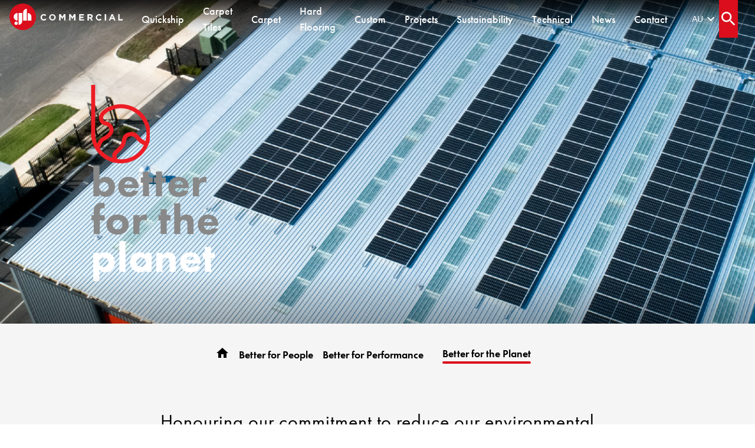

--- FILE ---
content_type: text/html; charset=utf-8
request_url: https://www.ghcommercial.com/sustainability/planet/carbon-responsible
body_size: 7318
content:
<!DOCTYPE html><html lang="en-GB"><head><meta charSet="utf-8"/><link rel="canonical" href="https://www.ghcommercial.com/sustainability/planet/carbon-responsible"/><link rel="icon" type="image/x-icon" href="https://res.cloudinary.com/gh/image/upload/v1/brands/gh-commercial/icon/global.png"/><meta name="viewport" content="width=device-width, initial-scale=1.0"/><meta name="og-image" property="og:image" content="https://res.cloudinary.com/gh/image/upload/c_crop,g_center,h_630,w_1200/v1/apps/ghc-web/social.jpg"/><meta name="twitter:card" content="summary_large_image"/><link rel="stylesheet" href="https://cdnjs.cloudflare.com/ajax/libs/animate.css/3.7.2/animate.min.css"/><link rel="stylesheet" href="https://fonts.googleapis.com/icon?family=Material+Icons"/><title>Sustainability - Carbon Responsible - GH Commercial</title><meta name="description" content="Godfrey Hirst Australia has achieved Climate Active Carbon Neutral organisation status and are proud to be the first Australian carpet manufacturer to do so. "/><meta name="next-head-count" content="11"/><link rel="preconnect" href="https://use.typekit.net" crossorigin /><link rel="preload" href="/_next/static/css/5e2006b952687eed.css" as="style"/><link rel="stylesheet" href="/_next/static/css/5e2006b952687eed.css" data-n-g=""/><link rel="preload" href="/_next/static/css/a16eff014142cc2e.css" as="style"/><link rel="stylesheet" href="/_next/static/css/a16eff014142cc2e.css" data-n-p=""/><link rel="preload" href="/_next/static/css/8b98a3c3fcec00d0.css" as="style"/><link rel="stylesheet" href="/_next/static/css/8b98a3c3fcec00d0.css" data-n-p=""/><noscript data-n-css=""></noscript><script defer="" nomodule="" src="/_next/static/chunks/polyfills-c67a75d1b6f99dc8.js"></script><script src="/_next/static/chunks/webpack-8f8fecd8a0115a9f.js" defer=""></script><script src="/_next/static/chunks/framework-45ce3d09104a2cae.js" defer=""></script><script src="/_next/static/chunks/main-0995781c9573e746.js" defer=""></script><script src="/_next/static/chunks/pages/_app-000fd3f510bad2fa.js" defer=""></script><script src="/_next/static/chunks/6447-0baac43d1f5c5563.js" defer=""></script><script src="/_next/static/chunks/4439-506684a1b9c27cbd.js" defer=""></script><script src="/_next/static/chunks/8344-77f7296d99cf0ed5.js" defer=""></script><script src="/_next/static/chunks/2020-dd40227c2f4b55b5.js" defer=""></script><script src="/_next/static/chunks/8522-680e53a1bea95a43.js" defer=""></script><script src="/_next/static/chunks/pages/sustainability/%5BbasePillar%5D/%5BsubPillar%5D-13abd158259732b0.js" defer=""></script><script src="/_next/static/RZRPolQgevZ4x9bzpOvuR/_buildManifest.js" defer=""></script><script src="/_next/static/RZRPolQgevZ4x9bzpOvuR/_ssgManifest.js" defer=""></script><style data-href="https://use.typekit.net/ayu0qvt.css">@import url("https://p.typekit.net/p.css?s=1&k=ayu0qvt&ht=tk&f=10879.10880.10881.10882.10883.10884.10885.10886.10887.10888.15586.15587.15357.15358.15359.15360.15361.15362.15363.15364.28398.28399.28400.28401.28402.28403.28404.28405.28406.28407.28408.28409.28410.28411.28412.28413.28414.28415.28416.28417.28418.28419.28420.28421.32874.32875&a=11029772&app=typekit&e=css");@font-face{font-family:"futura-pt";src:url("https://use.typekit.net/af/2cd6bf/00000000000000000001008f/27/l?primer=7cdcb44be4a7db8877ffa5c0007b8dd865b3bbc383831fe2ea177f62257a9191&fvd=n5&v=3") format("woff2"),url("https://use.typekit.net/af/2cd6bf/00000000000000000001008f/27/d?primer=7cdcb44be4a7db8877ffa5c0007b8dd865b3bbc383831fe2ea177f62257a9191&fvd=n5&v=3") format("woff"),url("https://use.typekit.net/af/2cd6bf/00000000000000000001008f/27/a?primer=7cdcb44be4a7db8877ffa5c0007b8dd865b3bbc383831fe2ea177f62257a9191&fvd=n5&v=3") format("opentype");font-display:auto;font-style:normal;font-weight:500;font-stretch:normal}@font-face{font-family:"futura-pt";src:url("https://use.typekit.net/af/1eb35a/000000000000000000010090/27/l?primer=7cdcb44be4a7db8877ffa5c0007b8dd865b3bbc383831fe2ea177f62257a9191&fvd=i5&v=3") format("woff2"),url("https://use.typekit.net/af/1eb35a/000000000000000000010090/27/d?primer=7cdcb44be4a7db8877ffa5c0007b8dd865b3bbc383831fe2ea177f62257a9191&fvd=i5&v=3") format("woff"),url("https://use.typekit.net/af/1eb35a/000000000000000000010090/27/a?primer=7cdcb44be4a7db8877ffa5c0007b8dd865b3bbc383831fe2ea177f62257a9191&fvd=i5&v=3") format("opentype");font-display:auto;font-style:italic;font-weight:500;font-stretch:normal}@font-face{font-family:"futura-pt";src:url("https://use.typekit.net/af/309dfe/000000000000000000010091/27/l?primer=7cdcb44be4a7db8877ffa5c0007b8dd865b3bbc383831fe2ea177f62257a9191&fvd=n7&v=3") format("woff2"),url("https://use.typekit.net/af/309dfe/000000000000000000010091/27/d?primer=7cdcb44be4a7db8877ffa5c0007b8dd865b3bbc383831fe2ea177f62257a9191&fvd=n7&v=3") format("woff"),url("https://use.typekit.net/af/309dfe/000000000000000000010091/27/a?primer=7cdcb44be4a7db8877ffa5c0007b8dd865b3bbc383831fe2ea177f62257a9191&fvd=n7&v=3") format("opentype");font-display:auto;font-style:normal;font-weight:700;font-stretch:normal}@font-face{font-family:"futura-pt";src:url("https://use.typekit.net/af/eb729a/000000000000000000010092/27/l?primer=7cdcb44be4a7db8877ffa5c0007b8dd865b3bbc383831fe2ea177f62257a9191&fvd=i7&v=3") format("woff2"),url("https://use.typekit.net/af/eb729a/000000000000000000010092/27/d?primer=7cdcb44be4a7db8877ffa5c0007b8dd865b3bbc383831fe2ea177f62257a9191&fvd=i7&v=3") format("woff"),url("https://use.typekit.net/af/eb729a/000000000000000000010092/27/a?primer=7cdcb44be4a7db8877ffa5c0007b8dd865b3bbc383831fe2ea177f62257a9191&fvd=i7&v=3") format("opentype");font-display:auto;font-style:italic;font-weight:700;font-stretch:normal}@font-face{font-family:"futura-pt";src:url("https://use.typekit.net/af/849347/000000000000000000010093/27/l?primer=7cdcb44be4a7db8877ffa5c0007b8dd865b3bbc383831fe2ea177f62257a9191&fvd=i3&v=3") format("woff2"),url("https://use.typekit.net/af/849347/000000000000000000010093/27/d?primer=7cdcb44be4a7db8877ffa5c0007b8dd865b3bbc383831fe2ea177f62257a9191&fvd=i3&v=3") format("woff"),url("https://use.typekit.net/af/849347/000000000000000000010093/27/a?primer=7cdcb44be4a7db8877ffa5c0007b8dd865b3bbc383831fe2ea177f62257a9191&fvd=i3&v=3") format("opentype");font-display:auto;font-style:italic;font-weight:300;font-stretch:normal}@font-face{font-family:"futura-pt";src:url("https://use.typekit.net/af/9b05f3/000000000000000000013365/27/l?primer=7cdcb44be4a7db8877ffa5c0007b8dd865b3bbc383831fe2ea177f62257a9191&fvd=n4&v=3") format("woff2"),url("https://use.typekit.net/af/9b05f3/000000000000000000013365/27/d?primer=7cdcb44be4a7db8877ffa5c0007b8dd865b3bbc383831fe2ea177f62257a9191&fvd=n4&v=3") format("woff"),url("https://use.typekit.net/af/9b05f3/000000000000000000013365/27/a?primer=7cdcb44be4a7db8877ffa5c0007b8dd865b3bbc383831fe2ea177f62257a9191&fvd=n4&v=3") format("opentype");font-display:auto;font-style:normal;font-weight:400;font-stretch:normal}@font-face{font-family:"futura-pt";src:url("https://use.typekit.net/af/cf3e4e/000000000000000000010095/27/l?primer=7cdcb44be4a7db8877ffa5c0007b8dd865b3bbc383831fe2ea177f62257a9191&fvd=i4&v=3") format("woff2"),url("https://use.typekit.net/af/cf3e4e/000000000000000000010095/27/d?primer=7cdcb44be4a7db8877ffa5c0007b8dd865b3bbc383831fe2ea177f62257a9191&fvd=i4&v=3") format("woff"),url("https://use.typekit.net/af/cf3e4e/000000000000000000010095/27/a?primer=7cdcb44be4a7db8877ffa5c0007b8dd865b3bbc383831fe2ea177f62257a9191&fvd=i4&v=3") format("opentype");font-display:auto;font-style:italic;font-weight:400;font-stretch:normal}@font-face{font-family:"futura-pt";src:url("https://use.typekit.net/af/ae4f6c/000000000000000000010096/27/l?primer=7cdcb44be4a7db8877ffa5c0007b8dd865b3bbc383831fe2ea177f62257a9191&fvd=n3&v=3") format("woff2"),url("https://use.typekit.net/af/ae4f6c/000000000000000000010096/27/d?primer=7cdcb44be4a7db8877ffa5c0007b8dd865b3bbc383831fe2ea177f62257a9191&fvd=n3&v=3") format("woff"),url("https://use.typekit.net/af/ae4f6c/000000000000000000010096/27/a?primer=7cdcb44be4a7db8877ffa5c0007b8dd865b3bbc383831fe2ea177f62257a9191&fvd=n3&v=3") format("opentype");font-display:auto;font-style:normal;font-weight:300;font-stretch:normal}@font-face{font-family:"futura-pt";src:url("https://use.typekit.net/af/0c71d1/000000000000000000010097/27/l?primer=7cdcb44be4a7db8877ffa5c0007b8dd865b3bbc383831fe2ea177f62257a9191&fvd=n8&v=3") format("woff2"),url("https://use.typekit.net/af/0c71d1/000000000000000000010097/27/d?primer=7cdcb44be4a7db8877ffa5c0007b8dd865b3bbc383831fe2ea177f62257a9191&fvd=n8&v=3") format("woff"),url("https://use.typekit.net/af/0c71d1/000000000000000000010097/27/a?primer=7cdcb44be4a7db8877ffa5c0007b8dd865b3bbc383831fe2ea177f62257a9191&fvd=n8&v=3") format("opentype");font-display:auto;font-style:normal;font-weight:800;font-stretch:normal}@font-face{font-family:"futura-pt";src:url("https://use.typekit.net/af/648f69/000000000000000000010098/27/l?primer=7cdcb44be4a7db8877ffa5c0007b8dd865b3bbc383831fe2ea177f62257a9191&fvd=i8&v=3") format("woff2"),url("https://use.typekit.net/af/648f69/000000000000000000010098/27/d?primer=7cdcb44be4a7db8877ffa5c0007b8dd865b3bbc383831fe2ea177f62257a9191&fvd=i8&v=3") format("woff"),url("https://use.typekit.net/af/648f69/000000000000000000010098/27/a?primer=7cdcb44be4a7db8877ffa5c0007b8dd865b3bbc383831fe2ea177f62257a9191&fvd=i8&v=3") format("opentype");font-display:auto;font-style:italic;font-weight:800;font-stretch:normal}@font-face{font-family:"futura-pt";src:url("https://use.typekit.net/af/c4c302/000000000000000000012192/27/l?primer=7cdcb44be4a7db8877ffa5c0007b8dd865b3bbc383831fe2ea177f62257a9191&fvd=n6&v=3") format("woff2"),url("https://use.typekit.net/af/c4c302/000000000000000000012192/27/d?primer=7cdcb44be4a7db8877ffa5c0007b8dd865b3bbc383831fe2ea177f62257a9191&fvd=n6&v=3") format("woff"),url("https://use.typekit.net/af/c4c302/000000000000000000012192/27/a?primer=7cdcb44be4a7db8877ffa5c0007b8dd865b3bbc383831fe2ea177f62257a9191&fvd=n6&v=3") format("opentype");font-display:auto;font-style:normal;font-weight:600;font-stretch:normal}@font-face{font-family:"futura-pt";src:url("https://use.typekit.net/af/1b297b/000000000000000000012193/27/l?primer=7cdcb44be4a7db8877ffa5c0007b8dd865b3bbc383831fe2ea177f62257a9191&fvd=i6&v=3") format("woff2"),url("https://use.typekit.net/af/1b297b/000000000000000000012193/27/d?primer=7cdcb44be4a7db8877ffa5c0007b8dd865b3bbc383831fe2ea177f62257a9191&fvd=i6&v=3") format("woff"),url("https://use.typekit.net/af/1b297b/000000000000000000012193/27/a?primer=7cdcb44be4a7db8877ffa5c0007b8dd865b3bbc383831fe2ea177f62257a9191&fvd=i6&v=3") format("opentype");font-display:auto;font-style:italic;font-weight:600;font-stretch:normal}@font-face{font-family:"futura-pt-condensed";src:url("https://use.typekit.net/af/6f8764/000000000000000000012039/27/l?primer=7fa3915bdafdf03041871920a205bef951d72bf64dd4c4460fb992e3ecc3a862&fvd=n4&v=3") format("woff2"),url("https://use.typekit.net/af/6f8764/000000000000000000012039/27/d?primer=7fa3915bdafdf03041871920a205bef951d72bf64dd4c4460fb992e3ecc3a862&fvd=n4&v=3") format("woff"),url("https://use.typekit.net/af/6f8764/000000000000000000012039/27/a?primer=7fa3915bdafdf03041871920a205bef951d72bf64dd4c4460fb992e3ecc3a862&fvd=n4&v=3") format("opentype");font-display:auto;font-style:normal;font-weight:400;font-stretch:normal}@font-face{font-family:"futura-pt-condensed";src:url("https://use.typekit.net/af/082b7c/00000000000000000001203a/27/l?primer=7fa3915bdafdf03041871920a205bef951d72bf64dd4c4460fb992e3ecc3a862&fvd=i4&v=3") format("woff2"),url("https://use.typekit.net/af/082b7c/00000000000000000001203a/27/d?primer=7fa3915bdafdf03041871920a205bef951d72bf64dd4c4460fb992e3ecc3a862&fvd=i4&v=3") format("woff"),url("https://use.typekit.net/af/082b7c/00000000000000000001203a/27/a?primer=7fa3915bdafdf03041871920a205bef951d72bf64dd4c4460fb992e3ecc3a862&fvd=i4&v=3") format("opentype");font-display:auto;font-style:italic;font-weight:400;font-stretch:normal}@font-face{font-family:"futura-pt-condensed";src:url("https://use.typekit.net/af/accb3b/00000000000000000001203b/27/l?primer=7fa3915bdafdf03041871920a205bef951d72bf64dd4c4460fb992e3ecc3a862&fvd=n5&v=3") format("woff2"),url("https://use.typekit.net/af/accb3b/00000000000000000001203b/27/d?primer=7fa3915bdafdf03041871920a205bef951d72bf64dd4c4460fb992e3ecc3a862&fvd=n5&v=3") format("woff"),url("https://use.typekit.net/af/accb3b/00000000000000000001203b/27/a?primer=7fa3915bdafdf03041871920a205bef951d72bf64dd4c4460fb992e3ecc3a862&fvd=n5&v=3") format("opentype");font-display:auto;font-style:normal;font-weight:500;font-stretch:normal}@font-face{font-family:"futura-pt-condensed";src:url("https://use.typekit.net/af/c9ec0c/00000000000000000001203c/27/l?primer=7fa3915bdafdf03041871920a205bef951d72bf64dd4c4460fb992e3ecc3a862&fvd=i5&v=3") format("woff2"),url("https://use.typekit.net/af/c9ec0c/00000000000000000001203c/27/d?primer=7fa3915bdafdf03041871920a205bef951d72bf64dd4c4460fb992e3ecc3a862&fvd=i5&v=3") format("woff"),url("https://use.typekit.net/af/c9ec0c/00000000000000000001203c/27/a?primer=7fa3915bdafdf03041871920a205bef951d72bf64dd4c4460fb992e3ecc3a862&fvd=i5&v=3") format("opentype");font-display:auto;font-style:italic;font-weight:500;font-stretch:normal}@font-face{font-family:"futura-pt-condensed";src:url("https://use.typekit.net/af/64e0cf/00000000000000000001203d/27/l?primer=7fa3915bdafdf03041871920a205bef951d72bf64dd4c4460fb992e3ecc3a862&fvd=n7&v=3") format("woff2"),url("https://use.typekit.net/af/64e0cf/00000000000000000001203d/27/d?primer=7fa3915bdafdf03041871920a205bef951d72bf64dd4c4460fb992e3ecc3a862&fvd=n7&v=3") format("woff"),url("https://use.typekit.net/af/64e0cf/00000000000000000001203d/27/a?primer=7fa3915bdafdf03041871920a205bef951d72bf64dd4c4460fb992e3ecc3a862&fvd=n7&v=3") format("opentype");font-display:auto;font-style:normal;font-weight:700;font-stretch:normal}@font-face{font-family:"futura-pt-condensed";src:url("https://use.typekit.net/af/e6a9c1/00000000000000000001203e/27/l?primer=7fa3915bdafdf03041871920a205bef951d72bf64dd4c4460fb992e3ecc3a862&fvd=i7&v=3") format("woff2"),url("https://use.typekit.net/af/e6a9c1/00000000000000000001203e/27/d?primer=7fa3915bdafdf03041871920a205bef951d72bf64dd4c4460fb992e3ecc3a862&fvd=i7&v=3") format("woff"),url("https://use.typekit.net/af/e6a9c1/00000000000000000001203e/27/a?primer=7fa3915bdafdf03041871920a205bef951d72bf64dd4c4460fb992e3ecc3a862&fvd=i7&v=3") format("opentype");font-display:auto;font-style:italic;font-weight:700;font-stretch:normal}@font-face{font-family:"futura-pt-condensed";src:url("https://use.typekit.net/af/3b8138/00000000000000000001203f/27/l?primer=7fa3915bdafdf03041871920a205bef951d72bf64dd4c4460fb992e3ecc3a862&fvd=n8&v=3") format("woff2"),url("https://use.typekit.net/af/3b8138/00000000000000000001203f/27/d?primer=7fa3915bdafdf03041871920a205bef951d72bf64dd4c4460fb992e3ecc3a862&fvd=n8&v=3") format("woff"),url("https://use.typekit.net/af/3b8138/00000000000000000001203f/27/a?primer=7fa3915bdafdf03041871920a205bef951d72bf64dd4c4460fb992e3ecc3a862&fvd=n8&v=3") format("opentype");font-display:auto;font-style:normal;font-weight:800;font-stretch:normal}@font-face{font-family:"futura-pt-condensed";src:url("https://use.typekit.net/af/6b4d7c/000000000000000000012040/27/l?primer=7fa3915bdafdf03041871920a205bef951d72bf64dd4c4460fb992e3ecc3a862&fvd=i8&v=3") format("woff2"),url("https://use.typekit.net/af/6b4d7c/000000000000000000012040/27/d?primer=7fa3915bdafdf03041871920a205bef951d72bf64dd4c4460fb992e3ecc3a862&fvd=i8&v=3") format("woff"),url("https://use.typekit.net/af/6b4d7c/000000000000000000012040/27/a?primer=7fa3915bdafdf03041871920a205bef951d72bf64dd4c4460fb992e3ecc3a862&fvd=i8&v=3") format("opentype");font-display:auto;font-style:italic;font-weight:800;font-stretch:normal}@font-face{font-family:"mr-eaves-modern";src:url("https://use.typekit.net/af/32391e/00000000000000003b9adbb7/27/l?primer=7fa3915bdafdf03041871920a205bef951d72bf64dd4c4460fb992e3ecc3a862&fvd=n3&v=3") format("woff2"),url("https://use.typekit.net/af/32391e/00000000000000003b9adbb7/27/d?primer=7fa3915bdafdf03041871920a205bef951d72bf64dd4c4460fb992e3ecc3a862&fvd=n3&v=3") format("woff"),url("https://use.typekit.net/af/32391e/00000000000000003b9adbb7/27/a?primer=7fa3915bdafdf03041871920a205bef951d72bf64dd4c4460fb992e3ecc3a862&fvd=n3&v=3") format("opentype");font-display:auto;font-style:normal;font-weight:300;font-stretch:normal}@font-face{font-family:"mr-eaves-modern";src:url("https://use.typekit.net/af/1c3d0b/00000000000000003b9adbb8/27/l?primer=7fa3915bdafdf03041871920a205bef951d72bf64dd4c4460fb992e3ecc3a862&fvd=i3&v=3") format("woff2"),url("https://use.typekit.net/af/1c3d0b/00000000000000003b9adbb8/27/d?primer=7fa3915bdafdf03041871920a205bef951d72bf64dd4c4460fb992e3ecc3a862&fvd=i3&v=3") format("woff"),url("https://use.typekit.net/af/1c3d0b/00000000000000003b9adbb8/27/a?primer=7fa3915bdafdf03041871920a205bef951d72bf64dd4c4460fb992e3ecc3a862&fvd=i3&v=3") format("opentype");font-display:auto;font-style:italic;font-weight:300;font-stretch:normal}@font-face{font-family:"mr-eaves-modern";src:url("https://use.typekit.net/af/7a479b/00000000000000003b9adbb9/27/l?primer=7fa3915bdafdf03041871920a205bef951d72bf64dd4c4460fb992e3ecc3a862&fvd=n4&v=3") format("woff2"),url("https://use.typekit.net/af/7a479b/00000000000000003b9adbb9/27/d?primer=7fa3915bdafdf03041871920a205bef951d72bf64dd4c4460fb992e3ecc3a862&fvd=n4&v=3") format("woff"),url("https://use.typekit.net/af/7a479b/00000000000000003b9adbb9/27/a?primer=7fa3915bdafdf03041871920a205bef951d72bf64dd4c4460fb992e3ecc3a862&fvd=n4&v=3") format("opentype");font-display:auto;font-style:normal;font-weight:400;font-stretch:normal}@font-face{font-family:"mr-eaves-modern";src:url("https://use.typekit.net/af/31bed2/00000000000000003b9adbba/27/l?primer=7fa3915bdafdf03041871920a205bef951d72bf64dd4c4460fb992e3ecc3a862&fvd=i7&v=3") format("woff2"),url("https://use.typekit.net/af/31bed2/00000000000000003b9adbba/27/d?primer=7fa3915bdafdf03041871920a205bef951d72bf64dd4c4460fb992e3ecc3a862&fvd=i7&v=3") format("woff"),url("https://use.typekit.net/af/31bed2/00000000000000003b9adbba/27/a?primer=7fa3915bdafdf03041871920a205bef951d72bf64dd4c4460fb992e3ecc3a862&fvd=i7&v=3") format("opentype");font-display:auto;font-style:italic;font-weight:700;font-stretch:normal}@font-face{font-family:"mr-eaves-modern";src:url("https://use.typekit.net/af/744bcc/00000000000000003b9adbbb/27/l?primer=7fa3915bdafdf03041871920a205bef951d72bf64dd4c4460fb992e3ecc3a862&fvd=n2&v=3") format("woff2"),url("https://use.typekit.net/af/744bcc/00000000000000003b9adbbb/27/d?primer=7fa3915bdafdf03041871920a205bef951d72bf64dd4c4460fb992e3ecc3a862&fvd=n2&v=3") format("woff"),url("https://use.typekit.net/af/744bcc/00000000000000003b9adbbb/27/a?primer=7fa3915bdafdf03041871920a205bef951d72bf64dd4c4460fb992e3ecc3a862&fvd=n2&v=3") format("opentype");font-display:auto;font-style:normal;font-weight:200;font-stretch:normal}@font-face{font-family:"mr-eaves-modern";src:url("https://use.typekit.net/af/6263f8/00000000000000003b9adbbc/27/l?primer=7fa3915bdafdf03041871920a205bef951d72bf64dd4c4460fb992e3ecc3a862&fvd=i2&v=3") format("woff2"),url("https://use.typekit.net/af/6263f8/00000000000000003b9adbbc/27/d?primer=7fa3915bdafdf03041871920a205bef951d72bf64dd4c4460fb992e3ecc3a862&fvd=i2&v=3") format("woff"),url("https://use.typekit.net/af/6263f8/00000000000000003b9adbbc/27/a?primer=7fa3915bdafdf03041871920a205bef951d72bf64dd4c4460fb992e3ecc3a862&fvd=i2&v=3") format("opentype");font-display:auto;font-style:italic;font-weight:200;font-stretch:normal}@font-face{font-family:"mr-eaves-modern";src:url("https://use.typekit.net/af/b4ff73/00000000000000003b9adbbd/27/l?primer=7fa3915bdafdf03041871920a205bef951d72bf64dd4c4460fb992e3ecc3a862&fvd=n8&v=3") format("woff2"),url("https://use.typekit.net/af/b4ff73/00000000000000003b9adbbd/27/d?primer=7fa3915bdafdf03041871920a205bef951d72bf64dd4c4460fb992e3ecc3a862&fvd=n8&v=3") format("woff"),url("https://use.typekit.net/af/b4ff73/00000000000000003b9adbbd/27/a?primer=7fa3915bdafdf03041871920a205bef951d72bf64dd4c4460fb992e3ecc3a862&fvd=n8&v=3") format("opentype");font-display:auto;font-style:normal;font-weight:800;font-stretch:normal}@font-face{font-family:"mr-eaves-modern";src:url("https://use.typekit.net/af/f119df/00000000000000003b9adbbe/27/l?primer=7fa3915bdafdf03041871920a205bef951d72bf64dd4c4460fb992e3ecc3a862&fvd=n7&v=3") format("woff2"),url("https://use.typekit.net/af/f119df/00000000000000003b9adbbe/27/d?primer=7fa3915bdafdf03041871920a205bef951d72bf64dd4c4460fb992e3ecc3a862&fvd=n7&v=3") format("woff"),url("https://use.typekit.net/af/f119df/00000000000000003b9adbbe/27/a?primer=7fa3915bdafdf03041871920a205bef951d72bf64dd4c4460fb992e3ecc3a862&fvd=n7&v=3") format("opentype");font-display:auto;font-style:normal;font-weight:700;font-stretch:normal}@font-face{font-family:"mr-eaves-modern";src:url("https://use.typekit.net/af/06602b/00000000000000003b9adbbf/27/l?primer=7fa3915bdafdf03041871920a205bef951d72bf64dd4c4460fb992e3ecc3a862&fvd=i4&v=3") format("woff2"),url("https://use.typekit.net/af/06602b/00000000000000003b9adbbf/27/d?primer=7fa3915bdafdf03041871920a205bef951d72bf64dd4c4460fb992e3ecc3a862&fvd=i4&v=3") format("woff"),url("https://use.typekit.net/af/06602b/00000000000000003b9adbbf/27/a?primer=7fa3915bdafdf03041871920a205bef951d72bf64dd4c4460fb992e3ecc3a862&fvd=i4&v=3") format("opentype");font-display:auto;font-style:italic;font-weight:400;font-stretch:normal}@font-face{font-family:"mr-eaves-modern";src:url("https://use.typekit.net/af/73443e/00000000000000003b9adbc0/27/l?primer=7fa3915bdafdf03041871920a205bef951d72bf64dd4c4460fb992e3ecc3a862&fvd=n1&v=3") format("woff2"),url("https://use.typekit.net/af/73443e/00000000000000003b9adbc0/27/d?primer=7fa3915bdafdf03041871920a205bef951d72bf64dd4c4460fb992e3ecc3a862&fvd=n1&v=3") format("woff"),url("https://use.typekit.net/af/73443e/00000000000000003b9adbc0/27/a?primer=7fa3915bdafdf03041871920a205bef951d72bf64dd4c4460fb992e3ecc3a862&fvd=n1&v=3") format("opentype");font-display:auto;font-style:normal;font-weight:100;font-stretch:normal}@font-face{font-family:"mr-eaves-modern";src:url("https://use.typekit.net/af/0b2dd7/00000000000000003b9adbc1/27/l?primer=7fa3915bdafdf03041871920a205bef951d72bf64dd4c4460fb992e3ecc3a862&fvd=i8&v=3") format("woff2"),url("https://use.typekit.net/af/0b2dd7/00000000000000003b9adbc1/27/d?primer=7fa3915bdafdf03041871920a205bef951d72bf64dd4c4460fb992e3ecc3a862&fvd=i8&v=3") format("woff"),url("https://use.typekit.net/af/0b2dd7/00000000000000003b9adbc1/27/a?primer=7fa3915bdafdf03041871920a205bef951d72bf64dd4c4460fb992e3ecc3a862&fvd=i8&v=3") format("opentype");font-display:auto;font-style:italic;font-weight:800;font-stretch:normal}@font-face{font-family:"mr-eaves-modern";src:url("https://use.typekit.net/af/05b885/00000000000000003b9adbc2/27/l?primer=7fa3915bdafdf03041871920a205bef951d72bf64dd4c4460fb992e3ecc3a862&fvd=i1&v=3") format("woff2"),url("https://use.typekit.net/af/05b885/00000000000000003b9adbc2/27/d?primer=7fa3915bdafdf03041871920a205bef951d72bf64dd4c4460fb992e3ecc3a862&fvd=i1&v=3") format("woff"),url("https://use.typekit.net/af/05b885/00000000000000003b9adbc2/27/a?primer=7fa3915bdafdf03041871920a205bef951d72bf64dd4c4460fb992e3ecc3a862&fvd=i1&v=3") format("opentype");font-display:auto;font-style:italic;font-weight:100;font-stretch:normal}@font-face{font-family:"mr-eaves-sans";src:url("https://use.typekit.net/af/da6f24/00000000000000003b9adbc3/27/l?primer=7cdcb44be4a7db8877ffa5c0007b8dd865b3bbc383831fe2ea177f62257a9191&fvd=i8&v=3") format("woff2"),url("https://use.typekit.net/af/da6f24/00000000000000003b9adbc3/27/d?primer=7cdcb44be4a7db8877ffa5c0007b8dd865b3bbc383831fe2ea177f62257a9191&fvd=i8&v=3") format("woff"),url("https://use.typekit.net/af/da6f24/00000000000000003b9adbc3/27/a?primer=7cdcb44be4a7db8877ffa5c0007b8dd865b3bbc383831fe2ea177f62257a9191&fvd=i8&v=3") format("opentype");font-display:auto;font-style:italic;font-weight:800;font-stretch:normal}@font-face{font-family:"mr-eaves-sans";src:url("https://use.typekit.net/af/c5d639/00000000000000003b9adbc4/27/l?primer=7cdcb44be4a7db8877ffa5c0007b8dd865b3bbc383831fe2ea177f62257a9191&fvd=i3&v=3") format("woff2"),url("https://use.typekit.net/af/c5d639/00000000000000003b9adbc4/27/d?primer=7cdcb44be4a7db8877ffa5c0007b8dd865b3bbc383831fe2ea177f62257a9191&fvd=i3&v=3") format("woff"),url("https://use.typekit.net/af/c5d639/00000000000000003b9adbc4/27/a?primer=7cdcb44be4a7db8877ffa5c0007b8dd865b3bbc383831fe2ea177f62257a9191&fvd=i3&v=3") format("opentype");font-display:auto;font-style:italic;font-weight:300;font-stretch:normal}@font-face{font-family:"mr-eaves-sans";src:url("https://use.typekit.net/af/70a068/00000000000000003b9adbc5/27/l?primer=7cdcb44be4a7db8877ffa5c0007b8dd865b3bbc383831fe2ea177f62257a9191&fvd=n8&v=3") format("woff2"),url("https://use.typekit.net/af/70a068/00000000000000003b9adbc5/27/d?primer=7cdcb44be4a7db8877ffa5c0007b8dd865b3bbc383831fe2ea177f62257a9191&fvd=n8&v=3") format("woff"),url("https://use.typekit.net/af/70a068/00000000000000003b9adbc5/27/a?primer=7cdcb44be4a7db8877ffa5c0007b8dd865b3bbc383831fe2ea177f62257a9191&fvd=n8&v=3") format("opentype");font-display:auto;font-style:normal;font-weight:800;font-stretch:normal}@font-face{font-family:"mr-eaves-sans";src:url("https://use.typekit.net/af/6cda96/00000000000000003b9adbc6/27/l?primer=7cdcb44be4a7db8877ffa5c0007b8dd865b3bbc383831fe2ea177f62257a9191&fvd=i4&v=3") format("woff2"),url("https://use.typekit.net/af/6cda96/00000000000000003b9adbc6/27/d?primer=7cdcb44be4a7db8877ffa5c0007b8dd865b3bbc383831fe2ea177f62257a9191&fvd=i4&v=3") format("woff"),url("https://use.typekit.net/af/6cda96/00000000000000003b9adbc6/27/a?primer=7cdcb44be4a7db8877ffa5c0007b8dd865b3bbc383831fe2ea177f62257a9191&fvd=i4&v=3") format("opentype");font-display:auto;font-style:italic;font-weight:400;font-stretch:normal}@font-face{font-family:"mr-eaves-sans";src:url("https://use.typekit.net/af/e77cc7/00000000000000003b9adbc7/27/l?primer=7cdcb44be4a7db8877ffa5c0007b8dd865b3bbc383831fe2ea177f62257a9191&fvd=i2&v=3") format("woff2"),url("https://use.typekit.net/af/e77cc7/00000000000000003b9adbc7/27/d?primer=7cdcb44be4a7db8877ffa5c0007b8dd865b3bbc383831fe2ea177f62257a9191&fvd=i2&v=3") format("woff"),url("https://use.typekit.net/af/e77cc7/00000000000000003b9adbc7/27/a?primer=7cdcb44be4a7db8877ffa5c0007b8dd865b3bbc383831fe2ea177f62257a9191&fvd=i2&v=3") format("opentype");font-display:auto;font-style:italic;font-weight:200;font-stretch:normal}@font-face{font-family:"mr-eaves-sans";src:url("https://use.typekit.net/af/3f314c/00000000000000003b9adbc8/27/l?primer=7cdcb44be4a7db8877ffa5c0007b8dd865b3bbc383831fe2ea177f62257a9191&fvd=n2&v=3") format("woff2"),url("https://use.typekit.net/af/3f314c/00000000000000003b9adbc8/27/d?primer=7cdcb44be4a7db8877ffa5c0007b8dd865b3bbc383831fe2ea177f62257a9191&fvd=n2&v=3") format("woff"),url("https://use.typekit.net/af/3f314c/00000000000000003b9adbc8/27/a?primer=7cdcb44be4a7db8877ffa5c0007b8dd865b3bbc383831fe2ea177f62257a9191&fvd=n2&v=3") format("opentype");font-display:auto;font-style:normal;font-weight:200;font-stretch:normal}@font-face{font-family:"mr-eaves-sans";src:url("https://use.typekit.net/af/b303fd/00000000000000003b9adbc9/27/l?primer=7cdcb44be4a7db8877ffa5c0007b8dd865b3bbc383831fe2ea177f62257a9191&fvd=n3&v=3") format("woff2"),url("https://use.typekit.net/af/b303fd/00000000000000003b9adbc9/27/d?primer=7cdcb44be4a7db8877ffa5c0007b8dd865b3bbc383831fe2ea177f62257a9191&fvd=n3&v=3") format("woff"),url("https://use.typekit.net/af/b303fd/00000000000000003b9adbc9/27/a?primer=7cdcb44be4a7db8877ffa5c0007b8dd865b3bbc383831fe2ea177f62257a9191&fvd=n3&v=3") format("opentype");font-display:auto;font-style:normal;font-weight:300;font-stretch:normal}@font-face{font-family:"mr-eaves-sans";src:url("https://use.typekit.net/af/49cf3f/00000000000000003b9adbca/27/l?primer=7cdcb44be4a7db8877ffa5c0007b8dd865b3bbc383831fe2ea177f62257a9191&fvd=n4&v=3") format("woff2"),url("https://use.typekit.net/af/49cf3f/00000000000000003b9adbca/27/d?primer=7cdcb44be4a7db8877ffa5c0007b8dd865b3bbc383831fe2ea177f62257a9191&fvd=n4&v=3") format("woff"),url("https://use.typekit.net/af/49cf3f/00000000000000003b9adbca/27/a?primer=7cdcb44be4a7db8877ffa5c0007b8dd865b3bbc383831fe2ea177f62257a9191&fvd=n4&v=3") format("opentype");font-display:auto;font-style:normal;font-weight:400;font-stretch:normal}@font-face{font-family:"mr-eaves-sans";src:url("https://use.typekit.net/af/22fdb3/00000000000000003b9adbcb/27/l?primer=7cdcb44be4a7db8877ffa5c0007b8dd865b3bbc383831fe2ea177f62257a9191&fvd=n7&v=3") format("woff2"),url("https://use.typekit.net/af/22fdb3/00000000000000003b9adbcb/27/d?primer=7cdcb44be4a7db8877ffa5c0007b8dd865b3bbc383831fe2ea177f62257a9191&fvd=n7&v=3") format("woff"),url("https://use.typekit.net/af/22fdb3/00000000000000003b9adbcb/27/a?primer=7cdcb44be4a7db8877ffa5c0007b8dd865b3bbc383831fe2ea177f62257a9191&fvd=n7&v=3") format("opentype");font-display:auto;font-style:normal;font-weight:700;font-stretch:normal}@font-face{font-family:"mr-eaves-sans";src:url("https://use.typekit.net/af/b745b5/00000000000000003b9adbcc/27/l?primer=7cdcb44be4a7db8877ffa5c0007b8dd865b3bbc383831fe2ea177f62257a9191&fvd=i7&v=3") format("woff2"),url("https://use.typekit.net/af/b745b5/00000000000000003b9adbcc/27/d?primer=7cdcb44be4a7db8877ffa5c0007b8dd865b3bbc383831fe2ea177f62257a9191&fvd=i7&v=3") format("woff"),url("https://use.typekit.net/af/b745b5/00000000000000003b9adbcc/27/a?primer=7cdcb44be4a7db8877ffa5c0007b8dd865b3bbc383831fe2ea177f62257a9191&fvd=i7&v=3") format("opentype");font-display:auto;font-style:italic;font-weight:700;font-stretch:normal}@font-face{font-family:"mr-eaves-sans";src:url("https://use.typekit.net/af/d5f22c/00000000000000003b9adbcd/27/l?primer=7cdcb44be4a7db8877ffa5c0007b8dd865b3bbc383831fe2ea177f62257a9191&fvd=n1&v=3") format("woff2"),url("https://use.typekit.net/af/d5f22c/00000000000000003b9adbcd/27/d?primer=7cdcb44be4a7db8877ffa5c0007b8dd865b3bbc383831fe2ea177f62257a9191&fvd=n1&v=3") format("woff"),url("https://use.typekit.net/af/d5f22c/00000000000000003b9adbcd/27/a?primer=7cdcb44be4a7db8877ffa5c0007b8dd865b3bbc383831fe2ea177f62257a9191&fvd=n1&v=3") format("opentype");font-display:auto;font-style:normal;font-weight:100;font-stretch:normal}@font-face{font-family:"mr-eaves-sans";src:url("https://use.typekit.net/af/c2a871/00000000000000003b9adbce/27/l?primer=7cdcb44be4a7db8877ffa5c0007b8dd865b3bbc383831fe2ea177f62257a9191&fvd=i1&v=3") format("woff2"),url("https://use.typekit.net/af/c2a871/00000000000000003b9adbce/27/d?primer=7cdcb44be4a7db8877ffa5c0007b8dd865b3bbc383831fe2ea177f62257a9191&fvd=i1&v=3") format("woff"),url("https://use.typekit.net/af/c2a871/00000000000000003b9adbce/27/a?primer=7cdcb44be4a7db8877ffa5c0007b8dd865b3bbc383831fe2ea177f62257a9191&fvd=i1&v=3") format("opentype");font-display:auto;font-style:italic;font-weight:100;font-stretch:normal}@font-face{font-family:"futura-pt-bold";src:url("https://use.typekit.net/af/053fc9/00000000000000003b9af1e4/27/l?primer=7fa3915bdafdf03041871920a205bef951d72bf64dd4c4460fb992e3ecc3a862&fvd=n7&v=3") format("woff2"),url("https://use.typekit.net/af/053fc9/00000000000000003b9af1e4/27/d?primer=7fa3915bdafdf03041871920a205bef951d72bf64dd4c4460fb992e3ecc3a862&fvd=n7&v=3") format("woff"),url("https://use.typekit.net/af/053fc9/00000000000000003b9af1e4/27/a?primer=7fa3915bdafdf03041871920a205bef951d72bf64dd4c4460fb992e3ecc3a862&fvd=n7&v=3") format("opentype");font-display:auto;font-style:normal;font-weight:700;font-stretch:normal}@font-face{font-family:"futura-pt-bold";src:url("https://use.typekit.net/af/72575c/00000000000000003b9af1e5/27/l?primer=7fa3915bdafdf03041871920a205bef951d72bf64dd4c4460fb992e3ecc3a862&fvd=i7&v=3") format("woff2"),url("https://use.typekit.net/af/72575c/00000000000000003b9af1e5/27/d?primer=7fa3915bdafdf03041871920a205bef951d72bf64dd4c4460fb992e3ecc3a862&fvd=i7&v=3") format("woff"),url("https://use.typekit.net/af/72575c/00000000000000003b9af1e5/27/a?primer=7fa3915bdafdf03041871920a205bef951d72bf64dd4c4460fb992e3ecc3a862&fvd=i7&v=3") format("opentype");font-display:auto;font-style:italic;font-weight:700;font-stretch:normal}.tk-futura-pt{font-family:"futura-pt",sans-serif}.tk-futura-pt-condensed{font-family:"futura-pt-condensed",sans-serif}.tk-mr-eaves-modern{font-family:"mr-eaves-modern",sans-serif}.tk-mr-eaves-sans{font-family:"mr-eaves-sans",sans-serif}.tk-futura-pt-bold{font-family:"futura-pt-bold",sans-serif}</style></head><body><div id="__next" data-reactroot=""><div class="page-wrapper sustainability-[basePillar]-[subPillar]"><div><noscript><iframe src="https://www.googletagmanager.com/ns.html?id=GTM-KWMFM44" height="0" width="0" style="display:none;visibility:hidden"></iframe></noscript></div><header class="Header_header__M77Vl Header_header__nsZaT"><div></div><div class="container-content Header_menu-grid__5p9DP"><div class="Header_utility-bar__SrYJK Header_utility-bar__3Wv_E"><div class="RegionToggle_RegionToggle__kuzue Header_region-toggle__HDSjY Header_region-toggle__wyf95"><style data-emotion="css 11qrfta">.css-11qrfta{font-family:"Roboto","Helvetica","Arial",sans-serif;font-weight:500;font-size:0.875rem;line-height:1.75;letter-spacing:0.02857em;text-transform:uppercase;min-width:64px;padding:6px 8px;border-radius:4px;-webkit-transition:background-color 250ms cubic-bezier(0.4, 0, 0.2, 1) 0ms,box-shadow 250ms cubic-bezier(0.4, 0, 0.2, 1) 0ms,border-color 250ms cubic-bezier(0.4, 0, 0.2, 1) 0ms,color 250ms cubic-bezier(0.4, 0, 0.2, 1) 0ms;transition:background-color 250ms cubic-bezier(0.4, 0, 0.2, 1) 0ms,box-shadow 250ms cubic-bezier(0.4, 0, 0.2, 1) 0ms,border-color 250ms cubic-bezier(0.4, 0, 0.2, 1) 0ms,color 250ms cubic-bezier(0.4, 0, 0.2, 1) 0ms;color:#1976d2;}.css-11qrfta:hover{-webkit-text-decoration:none;text-decoration:none;background-color:rgba(25, 118, 210, 0.04);}@media (hover: none){.css-11qrfta:hover{background-color:transparent;}}.css-11qrfta.Mui-disabled{color:rgba(0, 0, 0, 0.26);}</style><style data-emotion="css 1ujsas3">.css-1ujsas3{display:-webkit-inline-box;display:-webkit-inline-flex;display:-ms-inline-flexbox;display:inline-flex;-webkit-align-items:center;-webkit-box-align:center;-ms-flex-align:center;align-items:center;-webkit-box-pack:center;-ms-flex-pack:center;-webkit-justify-content:center;justify-content:center;position:relative;box-sizing:border-box;-webkit-tap-highlight-color:transparent;background-color:transparent;outline:0;border:0;margin:0;border-radius:0;padding:0;cursor:pointer;-webkit-user-select:none;-moz-user-select:none;-ms-user-select:none;user-select:none;vertical-align:middle;-moz-appearance:none;-webkit-appearance:none;-webkit-text-decoration:none;text-decoration:none;color:inherit;font-family:"Roboto","Helvetica","Arial",sans-serif;font-weight:500;font-size:0.875rem;line-height:1.75;letter-spacing:0.02857em;text-transform:uppercase;min-width:64px;padding:6px 8px;border-radius:4px;-webkit-transition:background-color 250ms cubic-bezier(0.4, 0, 0.2, 1) 0ms,box-shadow 250ms cubic-bezier(0.4, 0, 0.2, 1) 0ms,border-color 250ms cubic-bezier(0.4, 0, 0.2, 1) 0ms,color 250ms cubic-bezier(0.4, 0, 0.2, 1) 0ms;transition:background-color 250ms cubic-bezier(0.4, 0, 0.2, 1) 0ms,box-shadow 250ms cubic-bezier(0.4, 0, 0.2, 1) 0ms,border-color 250ms cubic-bezier(0.4, 0, 0.2, 1) 0ms,color 250ms cubic-bezier(0.4, 0, 0.2, 1) 0ms;color:#1976d2;}.css-1ujsas3::-moz-focus-inner{border-style:none;}.css-1ujsas3.Mui-disabled{pointer-events:none;cursor:default;}@media print{.css-1ujsas3{-webkit-print-color-adjust:exact;color-adjust:exact;}}.css-1ujsas3:hover{-webkit-text-decoration:none;text-decoration:none;background-color:rgba(25, 118, 210, 0.04);}@media (hover: none){.css-1ujsas3:hover{background-color:transparent;}}.css-1ujsas3.Mui-disabled{color:rgba(0, 0, 0, 0.26);}</style><button class="MuiButtonBase-root MuiButton-root MuiButton-text MuiButton-textPrimary MuiButton-sizeMedium MuiButton-textSizeMedium MuiButton-colorPrimary MuiButton-root MuiButton-text MuiButton-textPrimary MuiButton-sizeMedium MuiButton-textSizeMedium MuiButton-colorPrimary RegionToggle_RegionButton__ambjP css-1ujsas3" tabindex="0" type="button" aria-controls="region-menu" aria-haspopup="true">au<style data-emotion="css vubbuv">.css-vubbuv{-webkit-user-select:none;-moz-user-select:none;-ms-user-select:none;user-select:none;width:1em;height:1em;display:inline-block;fill:currentColor;-webkit-flex-shrink:0;-ms-flex-negative:0;flex-shrink:0;-webkit-transition:fill 200ms cubic-bezier(0.4, 0, 0.2, 1) 0ms;transition:fill 200ms cubic-bezier(0.4, 0, 0.2, 1) 0ms;font-size:1.5rem;}</style><svg class="MuiSvgIcon-root MuiSvgIcon-fontSizeMedium css-vubbuv" focusable="false" aria-hidden="true" viewBox="0 0 24 24" data-testid="ExpandMoreIcon"><path d="M16.59 8.59 12 13.17 7.41 8.59 6 10l6 6 6-6z"></path></svg></button></div></div><div class="Header_header-region-primary__TN83m Header_header-region-primary__Fe8xk header-region-au"></div><div class="Search_SearchContainer__NJ6cm Header_search-bar__vB1eY Header_search-bar__s4L8e header-searchbar-au"><button class="Search_Toggle__xHHJy" aria-label="Close search bar" aria-pressed="false"><style data-emotion="css vubbuv">.css-vubbuv{-webkit-user-select:none;-moz-user-select:none;-ms-user-select:none;user-select:none;width:1em;height:1em;display:inline-block;fill:currentColor;-webkit-flex-shrink:0;-ms-flex-negative:0;flex-shrink:0;-webkit-transition:fill 200ms cubic-bezier(0.4, 0, 0.2, 1) 0ms;transition:fill 200ms cubic-bezier(0.4, 0, 0.2, 1) 0ms;font-size:1.5rem;}</style><svg class="MuiSvgIcon-root MuiSvgIcon-fontSizeMedium css-vubbuv" focusable="false" aria-hidden="true" viewBox="0 0 24 24" data-testid="SearchIcon"><path d="M15.5 14h-.79l-.28-.27C15.41 12.59 16 11.11 16 9.5 16 5.91 13.09 3 9.5 3S3 5.91 3 9.5 5.91 16 9.5 16c1.61 0 3.09-.59 4.23-1.57l.27.28v.79l5 4.99L20.49 19zm-6 0C7.01 14 5 11.99 5 9.5S7.01 5 9.5 5 14 7.01 14 9.5 11.99 14 9.5 14"></path></svg><span class="Search_VisuallyHidden___YxbP">Open search</span></button></div></div></header><main><div class="viewport"><main role="main"><div><div class="ScrollingHeaderBanner_banner-container__JJupk"><div class="ScrollingHeaderBanner_gradient__zazD9"></div><div class="ScrollingHeaderBanner_scrolling-container__5hku4"><img src="https://res.cloudinary.com/gh/image/upload/v1/misc/sustainability/better-for-planet/betterForPlanetBanner" class="_shimmer-effect " height="800"/><div class="ScrollingHeaderBanner_grid-container__zf1wY"><img src="https://res.cloudinary.com/gh/image/upload/c_fill,w_100/v1/misc/sustainability/planet-b" class=""/><h1 class="ScrollingHeaderBanner_bold__RQIG8">better</h1><h1 class="ScrollingHeaderBanner_bold__RQIG8">for the</h1><h1 class="ScrollingHeaderBanner_bold__RQIG8" style="color:white">planet</h1></div></div></div><div class="sub-nav-frame"><div class="spacebreak spacebreak-s"></div><div class="HeadingTabs_container__Um_6X"><div class="HeadingTabs_tab-button__vRKrm"><a href="/sustainability"><style data-emotion="css vubbuv">.css-vubbuv{-webkit-user-select:none;-moz-user-select:none;-ms-user-select:none;user-select:none;width:1em;height:1em;display:inline-block;fill:currentColor;-webkit-flex-shrink:0;-ms-flex-negative:0;flex-shrink:0;-webkit-transition:fill 200ms cubic-bezier(0.4, 0, 0.2, 1) 0ms;transition:fill 200ms cubic-bezier(0.4, 0, 0.2, 1) 0ms;font-size:1.5rem;}</style><svg class="MuiSvgIcon-root MuiSvgIcon-fontSizeMedium css-vubbuv" focusable="false" aria-hidden="true" viewBox="0 0 24 24" data-testid="HomeIcon"><path d="M10 20v-6h4v6h5v-8h3L12 3 2 12h3v8z"></path></svg></a></div><div class="HeadingTabs_tab-button__vRKrm"><a href="/sustainability/people/work-force">Better for People</a></div><div class="HeadingTabs_tab-button__vRKrm"><a href="/sustainability/performance/design-principles">Better for Performance</a></div><div class="HeadingTabs_tab-button__vRKrm HeadingTabs_selected__a_H5k"><a href="/sustainability/planet/locally-made">Better for the Planet</a></div></div><div class="sustainability-header-list-wrapper"><div class="sc-eCYdqG fIYwWd ColumnWrapper_wrapper__yfLF5"><div class="SpaceBreak_spacebreak__X85DJ SpaceBreak_md__dyoYX"></div><div class="SpaceBreak_spacebreak__X85DJ SpaceBreak_sm__v3wNR"></div><div class="sc-bczRLG hsAkMN Paragraph_flex__ANp2N"><h2 class="sc-hKMtZL dXVBwn Paragraph_heading__h5bbU">Honouring our commitment to reduce our environmental impact</h2></div><div class="ParagraphFlex_flex__miVi2"><div class="sc-bczRLG kTRXGz Paragraph_flex__ANp2N"><p class="sc-gsnTZl jbbJvc Paragraph_paragraph__AQdgB">Drawing on over 150 years of manufacturing, backed by a strong heritage, we proudly operate four carpet manufacturing facilities, three yarn processing facilities, 10 distribution centres, and 14 sales offices across Australia and New Zealand.</p></div><div class="sc-bczRLG kTRXGz Paragraph_flex__ANp2N"><p class="sc-gsnTZl jbbJvc Paragraph_paragraph__AQdgB">We are dedicated to reducing our environmental footprint through careful and responsible resource management and the continued investment in new technology to improve our processes.</p></div></div><div class="SpaceBreak_spacebreak__X85DJ SpaceBreak_md__dyoYX"></div></div></div></div><div class="home-container" id="main-content"><div class="spacebreak spacebreak-m"></div><div class="HeadingTabs_container__Um_6X"><div class="HeadingTabs_tab-button__vRKrm"><a href="/sustainability/planet/locally-made">Locally Made</a></div><div class="HeadingTabs_tab-button__vRKrm"><a href="/sustainability/planet/continuous-improvement">Continuous Improvement</a></div><div class="HeadingTabs_tab-button__vRKrm"><a href="/sustainability/planet/recover">ReCover</a></div><div class="HeadingTabs_tab-button__vRKrm HeadingTabs_selected__a_H5k"><a href="/sustainability/planet/carbon-responsible">Carbon Responsible</a></div></div><div class="spacebreak spacebreak-m"></div><div class="sustainability-list-wrapper"><div class="SpaceBreak_spacebreak__X85DJ SpaceBreak_md__dyoYX"></div><div class="sc-eCYdqG kWZDdx ColumnWrapper_wrapper__yfLF5"><div class="sc-bczRLG hsAkMN Paragraph_flex__ANp2N"><h2 class="sc-hKMtZL dXVBwn Paragraph_heading__h5bbU">First Australian Carpet Manufacturer to achieve Climate Active Carbon Neutral Organisation Status</h2></div><div class="sc-bczRLG hsAkMN Paragraph_flex__ANp2N"><p class="sc-gsnTZl hUIuer Paragraph_paragraph__AQdgB">Taking real climate action as an organisation means voluntarily going above and beyond current regulations to achieve net zero carbon emissions. At GH Commercial, we do. Godfrey Hirst Australia has achieved Climate Active Carbon Neutral organisation status and are proud to be the first Australian carpet manufacturer to do so. Furthermore, Godfrey Hirst New Zealand is also now a carbon neutral organisation.<sup>1</sup></p></div><div class="SpaceBreak_spacebreak__X85DJ SpaceBreak_sm__v3wNR"></div><div class="sc-eCYdqG eigRLV ColumnWrapper_wrapper__yfLF5" style="display:flex;justify-content:space-around;flex-wrap:wrap"><img src="https://res.cloudinary.com/gh/image/upload/apps/ghc-web/sustainability/resource-stewardship/climate-active-network-member_icon" class="_shimmer-effect " width="250" style="object-fit:cover"/></div><div class="ParagraphFlex_flex__miVi2"><div class="sc-bczRLG kTRXGz Paragraph_flex__ANp2N"><p class="sc-gsnTZl jbbJvc Paragraph_paragraph__AQdgB">By working with leading international organisations like South Pole to acquire carbon offsets from validated projects, both our Australian and New Zealand organisations are now carbon neutral.<sup>1</sup>  Godfrey Hirst Australia first achieved Climate Active carbon neutral organisation status in 2020 and was the first Australian carpet manufacturer to do so.</p></div><div class="sc-bczRLG kTRXGz Paragraph_flex__ANp2N"><p class="sc-gsnTZl jbbJvc Paragraph_paragraph__AQdgB">In New Zealand, Godfrey Hirst New Zealand’s Auckland carpet tufting and distribution facilities have been carbon neutral since 2019, and today in 2023 Godfrey Hirst New Zealand has acquired carbon offsets for emissions from all of its facilities to also become a carbon neutral organisation. But our efforts continue. We’re also committed to reducing our greenhouse gas emissions through energy efficiency projects and use of renewable power sources like solar. Learn more about these efforts and the carbon offsetting projects we have supported to date below:</p></div></div><div class="SpaceBreak_spacebreak__X85DJ SpaceBreak_sm__v3wNR"></div><a class="CtaLink_learn-more__vU0fA call-to-action-link CtaLink_text-upper__T2kbc CtaLink_arrow__rB46H CtaLink_animated-icon__lSqPR" target="_blank" href="https://www.climateactive.org.au/buy-climate-active/certified-members/godfrey-hirst">Learn more about Carbon Neutral Organisation<span class="CtaLink_learn-more__decoration__yu6gI" aria-hidden="true"><style data-emotion="css vubbuv">.css-vubbuv{-webkit-user-select:none;-moz-user-select:none;-ms-user-select:none;user-select:none;width:1em;height:1em;display:inline-block;fill:currentColor;-webkit-flex-shrink:0;-ms-flex-negative:0;flex-shrink:0;-webkit-transition:fill 200ms cubic-bezier(0.4, 0, 0.2, 1) 0ms;transition:fill 200ms cubic-bezier(0.4, 0, 0.2, 1) 0ms;font-size:1.5rem;}</style><svg width="31" height="14" xmlns="http://www.w3.org/2000/svg" stroke="#DA2930" class="MuiSvgIcon-root MuiSvgIcon-fontSizeMedium css-vubbuv" focusable="false" aria-hidden="true" viewBox="0 0 31 14"><g fill="none" fill-rule="evenodd"><path d="M24 1l7 5.659L24 13"></path><path stroke-linecap="square" d="M1.234 6.5h28.532"></path></g></svg></span></a><div class="SpaceBreak_spacebreak__X85DJ SpaceBreak_lg__jnEzQ"></div><div class="SpaceBreak_spacebreak__X85DJ SpaceBreak_lg__jnEzQ"></div><div class="LinkSpread_grid-content-list__X8EjZ" style="justify-content:space-around"><li class="Layout_list-wrapper__dqyGm" style="max-width:390px"><a class="card-wrapper LinkSpread_teaser__ntJHE" href="/news/carbon-conscious-carbon-capture-offsetting-project-1"><img src="https://res.cloudinary.com/gh/image/upload/ar_4:3,c_fill,w_390/v1/articles/f0de6243-7b66-40a5-bbe3-e6ab1f589105/photography/hero" class="_shimmer-effect "/><h3 class="LinkSpread_title__MjrA_">The Carbon Conscious Carbon Capture Offsetting Project 1</h3><p></p><span class="CtaLink_learn-more__vU0fA call-to-action-link CtaLink_text-upper__T2kbc CtaLink_arrow__rB46H CtaLink_animated-icon__lSqPR">See More<span class="CtaLink_learn-more__decoration__yu6gI" aria-hidden="true"><style data-emotion="css vubbuv">.css-vubbuv{-webkit-user-select:none;-moz-user-select:none;-ms-user-select:none;user-select:none;width:1em;height:1em;display:inline-block;fill:currentColor;-webkit-flex-shrink:0;-ms-flex-negative:0;flex-shrink:0;-webkit-transition:fill 200ms cubic-bezier(0.4, 0, 0.2, 1) 0ms;transition:fill 200ms cubic-bezier(0.4, 0, 0.2, 1) 0ms;font-size:1.5rem;}</style><svg width="31" height="14" xmlns="http://www.w3.org/2000/svg" stroke="#DA2930" class="MuiSvgIcon-root MuiSvgIcon-fontSizeMedium css-vubbuv" focusable="false" aria-hidden="true" viewBox="0 0 31 14"><g fill="none" fill-rule="evenodd"><path d="M24 1l7 5.659L24 13"></path><path stroke-linecap="square" d="M1.234 6.5h28.532"></path></g></svg></span></span></a></li><li class="Layout_list-wrapper__dqyGm" style="max-width:390px"><a class="card-wrapper LinkSpread_teaser__ntJHE" href="/news/duhe-pankou-hydropower-plant-offsetting-project"><img src="https://res.cloudinary.com/gh/image/upload/ar_4:3,c_fill,w_390/v1/articles/c88b1e21-9992-4bc9-a119-caf702a403ab/photography/hero" class="_shimmer-effect "/><h3 class="LinkSpread_title__MjrA_">Duhe Pankou Hydropower Plant Offsetting Project</h3><p></p><span class="CtaLink_learn-more__vU0fA call-to-action-link CtaLink_text-upper__T2kbc CtaLink_arrow__rB46H CtaLink_animated-icon__lSqPR">See More<span class="CtaLink_learn-more__decoration__yu6gI" aria-hidden="true"><style data-emotion="css vubbuv">.css-vubbuv{-webkit-user-select:none;-moz-user-select:none;-ms-user-select:none;user-select:none;width:1em;height:1em;display:inline-block;fill:currentColor;-webkit-flex-shrink:0;-ms-flex-negative:0;flex-shrink:0;-webkit-transition:fill 200ms cubic-bezier(0.4, 0, 0.2, 1) 0ms;transition:fill 200ms cubic-bezier(0.4, 0, 0.2, 1) 0ms;font-size:1.5rem;}</style><svg width="31" height="14" xmlns="http://www.w3.org/2000/svg" stroke="#DA2930" class="MuiSvgIcon-root MuiSvgIcon-fontSizeMedium css-vubbuv" focusable="false" aria-hidden="true" viewBox="0 0 31 14"><g fill="none" fill-rule="evenodd"><path d="M24 1l7 5.659L24 13"></path><path stroke-linecap="square" d="M1.234 6.5h28.532"></path></g></svg></span></span></a></li><li class="Layout_list-wrapper__dqyGm" style="max-width:390px"><a class="card-wrapper LinkSpread_teaser__ntJHE" href="/news/yunnan-yuanjiang-lutong-hydropower-station-offsetting-project"><img src="https://res.cloudinary.com/gh/image/upload/ar_4:3,c_fill,w_390/v1/articles/751254bb-f773-486f-b89a-250fbb43abcd/photography/hero" class="_shimmer-effect "/><h3 class="LinkSpread_title__MjrA_">Yunnan Yuanjiang Lutong Hydropower Station Offsetting Project</h3><p></p><span class="CtaLink_learn-more__vU0fA call-to-action-link CtaLink_text-upper__T2kbc CtaLink_arrow__rB46H CtaLink_animated-icon__lSqPR">See More<span class="CtaLink_learn-more__decoration__yu6gI" aria-hidden="true"><style data-emotion="css vubbuv">.css-vubbuv{-webkit-user-select:none;-moz-user-select:none;-ms-user-select:none;user-select:none;width:1em;height:1em;display:inline-block;fill:currentColor;-webkit-flex-shrink:0;-ms-flex-negative:0;flex-shrink:0;-webkit-transition:fill 200ms cubic-bezier(0.4, 0, 0.2, 1) 0ms;transition:fill 200ms cubic-bezier(0.4, 0, 0.2, 1) 0ms;font-size:1.5rem;}</style><svg width="31" height="14" xmlns="http://www.w3.org/2000/svg" stroke="#DA2930" class="MuiSvgIcon-root MuiSvgIcon-fontSizeMedium css-vubbuv" focusable="false" aria-hidden="true" viewBox="0 0 31 14"><g fill="none" fill-rule="evenodd"><path d="M24 1l7 5.659L24 13"></path><path stroke-linecap="square" d="M1.234 6.5h28.532"></path></g></svg></span></span></a></li></div><div class="SpaceBreak_spacebreak__X85DJ SpaceBreak_md__dyoYX"></div><div class="sc-bczRLG hsAkMN Paragraph_flex__ANp2N"><div class="sc-dkzDqg jMssmU Paragraph_paragraph__AQdgB"><small><sup>1</sup> Godfrey Hirst Australia Pty Ltd and Godfrey Hirst NZ Ltd are ‘carbon neutral’ organisations.  This means that those entities purchase and voluntarily retire carbon offsets equivalent to their annual carbon dioxide equivalent greenhouse gas (GHG) emissions from sources within their organisational boundary.  For New Zealand, organisational GHG emissions are accounted for in accordance with ISO14064-3:2018.  For Australia, organisational GHG emissions are accounted for, and carbon neutral status is certified, in accordance with the requirements of Climate Active.</small></div></div><div class="SpaceBreak_spacebreak__X85DJ SpaceBreak_md__dyoYX"></div></div><div class="SpaceBreak_spacebreak__X85DJ SpaceBreak_md__dyoYX"></div></div></div></div></main></div></main></div></div><script id="__NEXT_DATA__" type="application/json">{"props":{"pageProps":{"basePillarData":{"index":2,"subPaths":[{"link":"/sustainability/planet/locally-made","text":"Locally Made"},{"link":"/sustainability/planet/continuous-improvement","text":"Continuous Improvement"},{"link":"/sustainability/planet/recover","text":"ReCover"},{"link":"/sustainability/planet/carbon-responsible","text":"Carbon Responsible"}],"headingImage":"misc/sustainability/better-for-planet/betterForPlanetBanner","headingText":["better","for the","planet"],"alternateLastCol":"white","iconUrl":"misc/sustainability/planet-b","content":[{"type":"wrapper","component":"column-wrapper","props":[{"width":60,"mobileWidth":95}]},{"type":"spaceBreak","size":"m"},{"type":"spaceBreak","size":"s"},{"type":"component","component":"sectionTitle","props":[{"title":"Honouring our commitment to reduce our environmental impact","tag":"h2","decoration":"none"}]},{"type":"component","component":"paragraphs","props":[{"content":["Drawing on over 150 years of manufacturing, backed by a strong heritage, we proudly operate four carpet manufacturing facilities, three yarn processing facilities, 10 distribution centres, and 14 sales offices across Australia and New Zealand.","We are dedicated to reducing our environmental footprint through careful and responsible resource management and the continued investment in new technology to improve our processes."]}],"spaceBreakSize":"m"},{"type":"wrapperEnd"}],"au":null,"nz":null,"variables":{}},"pageData":{"metaTitle":"Sustainability - Carbon Responsible - GH Commercial","metaDescription":"Godfrey Hirst Australia has achieved Climate Active Carbon Neutral organisation status and are proud to be the first Australian carpet manufacturer to do so. ","index":3,"content":[{"type":"spaceBreak","size":"m"},{"type":"wrapper","component":"column-wrapper","props":[{"width":70,"mobileWidth":90}]},{"type":"component","component":"sectionTitle","props":[{"title":"First Australian Carpet Manufacturer to achieve Climate Active Carbon Neutral Organisation Status","tag":"h2","decoration":"none"}]},{"type":"component","component":"paragraph","props":[{"text":"Taking real climate action as an organisation means voluntarily going above and beyond current regulations to achieve net zero carbon emissions. At GH Commercial, we do. Godfrey Hirst Australia has achieved Climate Active Carbon Neutral organisation status and are proud to be the first Australian carpet manufacturer to do so. Furthermore, Godfrey Hirst New Zealand is also now a carbon neutral organisation.\u003csup\u003e1\u003c/sup\u003e"}],"spaceBreakSize":"s"},{"type":"wrapper","component":"column-wrapper","props":[{"width":100,"overrideStyle":{"display":"flex","justify-content":"space-around","flex-wrap":"wrap"}}]},{"type":"component","component":"lazyImg","props":[{"src":"https://res.cloudinary.com/gh/image/upload/apps/ghc-web/sustainability/resource-stewardship/climate-active-network-member_icon","width":"250","style":{"object-fit":"cover"}}]},{"type":"wrapperEnd"},{"type":"component","component":"paragraphs","props":[{"content":["By working with leading international organisations like South Pole to acquire carbon offsets from validated projects, both our Australian and New Zealand organisations are now carbon neutral.\u003csup\u003e1\u003c/sup\u003e  Godfrey Hirst Australia first achieved Climate Active carbon neutral organisation status in 2020 and was the first Australian carpet manufacturer to do so.","In New Zealand, Godfrey Hirst New Zealand’s Auckland carpet tufting and distribution facilities have been carbon neutral since 2019, and today in 2023 Godfrey Hirst New Zealand has acquired carbon offsets for emissions from all of its facilities to also become a carbon neutral organisation. But our efforts continue. We’re also committed to reducing our greenhouse gas emissions through energy efficiency projects and use of renewable power sources like solar. Learn more about these efforts and the carbon offsetting projects we have supported to date below:"]}],"spaceBreakSize":"s"},{"type":"component","component":"CTA","props":[{"link":{"target":"_blank","href":"https://www.climateactive.org.au/buy-climate-active/certified-members/godfrey-hirst"},"text":"Learn more about Carbon Neutral Organisation"}],"spaceBreakSize":"l","spaceBreakCount":"2"},{"type":"component","component":"teaserList","props":[{"links":[{"label":"The Carbon Conscious Carbon Capture Offsetting Project 1","path":"/news/carbon-conscious-carbon-capture-offsetting-project-1","public_id":"/articles/f0de6243-7b66-40a5-bbe3-e6ab1f589105/photography/hero"},{"label":"Duhe Pankou Hydropower Plant Offsetting Project","path":"/news/duhe-pankou-hydropower-plant-offsetting-project","public_id":"/articles/c88b1e21-9992-4bc9-a119-caf702a403ab/photography/hero"},{"label":"Yunnan Yuanjiang Lutong Hydropower Station Offsetting Project","path":"/news/yunnan-yuanjiang-lutong-hydropower-station-offsetting-project","public_id":"/articles/751254bb-f773-486f-b89a-250fbb43abcd/photography/hero"}]}],"spaceBreakSize":"m"},{"type":"component","component":"paragraph","props":[{"text":"\u003csmall\u003e\u003csup\u003e1\u003c/sup\u003e Godfrey Hirst Australia Pty Ltd and Godfrey Hirst NZ Ltd are ‘carbon neutral’ organisations.  This means that those entities purchase and voluntarily retire carbon offsets equivalent to their annual carbon dioxide equivalent greenhouse gas (GHG) emissions from sources within their organisational boundary.  For New Zealand, organisational GHG emissions are accounted for in accordance with ISO14064-3:2018.  For Australia, organisational GHG emissions are accounted for, and carbon neutral status is certified, in accordance with the requirements of Climate Active.\u003c/small\u003e"}],"spaceBreakSize":"m"},{"type":"wrapperEnd"},{"type":"spaceBreak","size":"m"}],"au":null,"nz":null,"variables":{}}},"__N_SSP":true},"page":"/sustainability/[basePillar]/[subPillar]","query":{"basePillar":"planet","subPillar":"carbon-responsible"},"buildId":"RZRPolQgevZ4x9bzpOvuR","isFallback":false,"gssp":true,"locale":"au","locales":["au","nz"],"defaultLocale":"au","scriptLoader":[]}</script></body></html>

--- FILE ---
content_type: text/css; charset=UTF-8
request_url: https://www.ghcommercial.com/_next/static/css/a16eff014142cc2e.css
body_size: 4058
content:
.embedded-video-component-wrapper{width:100%}.embedded-video{position:relative;height:0;overflow:hidden;padding-bottom:45%}@media only screen and (min-width:75rem){.embedded-video{max-width:80%;margin-left:10%}}.embedded-video embed,.embedded-video iframe,.embedded-video object{position:absolute;top:0;left:0;width:100%;height:100%}.embedded-video-heading,.embedded-video-html-markup{text-align:center}.embedded-video-html-markup h3{margin:0 0 .5rem}.embedded-video-html-markup p{margin:0 0 1.5rem}.CtaLink_learn-more__vU0fA{isolation:isolate;display:flex;align-items:center;color:var(--cta-text-color,#da0e1c);width:100%}.CtaLink_learn-more__decoration__yu6gI{line-height:0;margin-left:var(--cta-decoration-gap,10px);margin-right:var(--cta-animation-offset,5px)}.CtaLink_learn-more__vU0fA .CtaLink_arrow__rB46H{font-size:.875rem}.CtaLink_learn-more__vU0fA .CtaLink_v-chevron__IOPpV{font-size:1.125rem;font-weight:500}.CtaLink_learn-more__vU0fA.CtaLink_text-upper__T2kbc{text-transform:uppercase}.CtaLink_learn-more__vU0fA.CtaLink_text-lower__L_AJB{text-transform:lowercase}.CtaLink_learn-more__vU0fA.CtaLink_hide-underline__A2Jl6{text-decoration:none}.CtaLink_learn-more__vU0fA.CtaLink_animated-icon__lSqPR,.CtaLink_learn-more__vU0fA.CtaLink_animated-icon__lSqPR .CtaLink_learn-more__decoration__yu6gI{transition:margin .2s ease-in-out}.CtaLink_learn-more__vU0fA.CtaLink_animated-icon__lSqPR:hover{color:#da0e1c;text-decoration:none}.CtaLink_learn-more__vU0fA.CtaLink_animated-icon__lSqPR:hover .CtaLink_learn-more__decoration__yu6gI{margin-left:calc(var(--cta-animation-offset, 5px) + var(--cta-decoration-gap, 10px));margin-right:0;transition:margin .2s ease-in-out}.Paragraph_flex__ANp2N{position:relative;display:flex;flex-direction:column;align-items:var(--paragraph-flex-align,center);justify-content:center;margin:0 auto;--p-flex-width:var(--paragraph-flex-width,unset) max-width:var(--paragraph-flex-width-mobile,min(--p-flex-width,95vw));text-align:center}@media only screen and (min-width:48rem){.Paragraph_flex__ANp2N{max-width:var(--p-flex-width,unset)}}.Paragraph_paragraph__AQdgB{column-count:auto;column-gap:50px;width:100%;color:var(--text-color,var(--primary-color,#000))}.Paragraph_paragraph__AQdgB>div,.Paragraph_paragraph__AQdgB>h2,.Paragraph_paragraph__AQdgB>h3,.Paragraph_paragraph__AQdgB>p{margin-top:0}.Paragraph_paragraph__AQdgB>ul{display:flex;flex-direction:column;align-items:center}.Paragraph_heading__h5bbU{width:100%;text-align:var(--paragraph-h-align,center);color:var(--text-color,var(--primary-color,#000));margin-top:0}.Paragraph_decoration-wrapper__XNTb0{position:relative;width:var(--paragraph-deco-wrapper-width,100%);min-height:20px}.Paragraph_quarter-circle__7QaZ6{position:absolute;bottom:0;left:calc(50% - 30px);width:60px;height:var(--paragraph-deco-height,25px);border-bottom-left-radius:50px;margin-bottom:.5rem}.Paragraph_quarter-circle__7QaZ6,.Paragraph_underline__5emgP{display:block;background-color:var(--paragraph-deco-color,#da0e1c)}.Paragraph_underline__5emgP{height:var(--paragraph-deco-height,1px);width:100%}.Paragraph_partial-underline__Fb70M{display:block;width:108px;margin:0 auto;height:var(--paragraph-deco-height,2px);background-color:var(--paragraph-deco-color,#da0e1c)}.Paragraph_red-dot-sq__R618K{display:none}.Paragraph_flex__ANp2N:has(div>.Paragraph_red-dot-sq__R618K)>.Paragraph_heading__h5bbU:before{content:" ";display:block;position:relative;margin-bottom:-20px;margin-left:-26px;width:12px;height:12px;background-color:#da0e1c}.Paragraph_flex__ANp2N:has(div>.Paragraph_line-into-bar-r__baMZk)>.Paragraph_heading__h5bbU{width:100%;text-align:left}.Paragraph_line-into-bar-r__baMZk{display:block;position:relative;height:var(--paragraph-deco-height,1px);width:100%;background-color:var(--paragraph-deco-color,#000)}.Paragraph_line-into-bar-r__baMZk:after{content:" ";display:block;position:absolute;width:145px;height:6px;background-color:var(--paragraph-deco-color,#000);right:0;top:-5px}.Paragraph_line-into-bar-r__baMZk .Paragraph_line-into-bar-r__baMZk{display:block;position:relative;height:var(--paragraph-deco-height,1px);width:100%;background-color:var(--paragraph-deco-color,#000)}.Paragraph_line-into-bar-r__baMZk .Paragraph_line-into-bar-r__baMZk:after{content:" ";display:block;position:absolute;width:145px;height:6px;background-color:var(--paragraph-deco-color,#000);right:0;top:-5px}.TransparentArticle_transparent-article-wrapper__niE0e{flex-direction:column;display:flex;flex-wrap:nowrap;justify-content:flex-start;gap:unset;align-items:center}@media only screen and (min-width:48rem){.TransparentArticle_transparent-article-wrapper__niE0e{gap:40px;flex-direction:row;align-items:normal}}.TransparentArticle_transparent-article-wrapper__niE0e .TransparentArticle_img-frame__Qh5_E{overflow:hidden;position:relative;max-width:600px;max-height:600px;aspect-ratio:unset;width:unset}@media only screen and (min-width:48rem){.TransparentArticle_transparent-article-wrapper__niE0e .TransparentArticle_img-frame__Qh5_E{aspect-ratio:8/1;flex-direction:row;width:50%}}.TransparentArticle_transparent-article-wrapper__niE0e .TransparentArticle_img-frame__Qh5_E img{max-width:600px;min-width:500px}.TransparentArticle_transparent-article-wrapper__niE0e .TransparentArticle_img-frame__Qh5_E .TransparentArticle_icon-image__9eEmn{position:absolute;left:0;height:100%;display:flex;align-items:center;justify-content:flex-start}.TransparentArticle_transparent-article-wrapper__niE0e .TransparentArticle_img-frame__Qh5_E .TransparentArticle_icon-image__9eEmn img{margin-left:1.5rem;max-height:90%;min-width:unset}.TransparentArticle_transparent-article-wrapper__niE0e .TransparentArticle_text-wrapper__wZsOr{display:flex;flex-direction:column;justify-content:flex-start;align-items:flex-start;position:relative;gap:unset;width:unset}@media only screen and (min-width:48rem){.TransparentArticle_transparent-article-wrapper__niE0e .TransparentArticle_text-wrapper__wZsOr{width:50%;gap:20px}}.TransparentArticle_transparent-article-wrapper__niE0e .TransparentArticle_text-wrapper__wZsOr .TransparentArticle_content-p__gJPDU{margin-bottom:60px;margin-left:0;text-align:left}.TransparentArticle_transparent-article-wrapper__niE0e .TransparentArticle_text-wrapper__wZsOr h3{text-align:left;font-size:1.5rem;font-weight:600;margin:5px 0;width:100%;min-width:150px}@media only screen and (min-width:48rem){.TransparentArticle_transparent-article-wrapper__niE0e .TransparentArticle_text-wrapper__wZsOr h3{width:90%;min-width:150px}}.TransparentArticle_transparent-article-wrapper__niE0e .TransparentArticle_text-wrapper__wZsOr a{position:absolute;bottom:0}.TransparentArticleList_transparent-article-list-wrapper__GWepp{display:flex;flex-direction:column}.TransparentArticleList_transparent-article-list-wrapper__GWepp h2{text-align:center;font-size:2rem;font-weight:700}.TransparentArticleList_transparent-article-list-wrapper__GWepp ul.TransparentArticleList_list-wrapper__HlY_I{display:flex;flex-direction:column;list-style-type:none;padding:0}.TransparentArticleList_transparent-article-list-wrapper__GWepp ul.TransparentArticleList_list-wrapper__HlY_I li{padding-top:40px;margin-bottom:40px}.TwoSection_two-section__vGkub{display:flex;flex-wrap:wrap;justify-content:center;flex-direction:row}.TwoSection_two-section__vGkub .TwoSection_image-container__FCWdv{height:auto}.TwoSection_two-section__vGkub{--margin-size:0vw}@media only screen and (min-width:48rem){.TwoSection_two-section__vGkub{--margin-size:-1.5vw}}.TwoSection_two-section__vGkub>*{width:100%}@media only screen and (min-width:48rem){.TwoSection_two-section__vGkub>*{width:max(50%,450px)}}.TwoSection_two-section__vGkub.TwoSection_reverse__dDVvK{flex-direction:row}@media only screen and (min-width:48rem){.TwoSection_two-section__vGkub.TwoSection_reverse__dDVvK{flex-direction:row-reverse}}.TwoSection_two-section__vGkub h2,.TwoSection_two-section__vGkub h3{font-size:2rem!important;line-height:2.2rem}.TwoSection_two-section__vGkub .TwoSection_content-container__a3HzX{justify-content:flex-start!important;background-color:hsla(120,4%,89%,.5);min-width:19rem;min-height:100%;padding:1rem}@media only screen and (min-width:23.5rem){.TwoSection_two-section__vGkub .TwoSection_content-container__a3HzX{padding:3rem 5rem}}.TwoSection_two-section__vGkub .TwoSection_content-container__a3HzX p{font-size:1rem;font-weight:400;text-align:justify}.TwoSection_two-section__vGkub .TwoSection_content-container__a3HzX div{padding-bottom:0!important}.TwoSection_two-section__vGkub .TwoSection_image-container__FCWdv{min-width:19rem;overflow:hidden;height:400px}.TwoSection_two-section__vGkub img{width:100%;height:100%;object-fit:cover}.TwoSection_two-section__vGkub.TwoSection_square__UcU_3{aspect-ratio:2/1;height:auto;width:90%;margin-left:5%}.TwoSection_two-section__vGkub.TwoSection_seamless__hVQ9D .TwoSection_content-container__a3HzX,.TwoSection_two-section__vGkub.TwoSection_seamless__hVQ9D .TwoSection_image-container__FCWdv{height:auto}.TwoSection_two-section__vGkub.TwoSection_larger__m2fEa .TwoSection_content-container__a3HzX,.TwoSection_two-section__vGkub.TwoSection_smaller__kNdXq .TwoSection_image-container__FCWdv{margin-top:5%;height:80%}.TwoSection_two-section__vGkub.TwoSection_larger__m2fEa .TwoSection_image-container__FCWdv{height:unset}.TwoSection_two-section__vGkub:not(.TwoSection_level__qrahw) .TwoSection_content-container__a3HzX{margin-left:var(--margin-size)}.TwoSection_two-section__vGkub:not(.TwoSection_level__qrahw) .TwoSection_image-container__FCWdv,.TwoSection_two-section__vGkub:not(.TwoSection_level__qrahw).TwoSection_reverse__dDVvK .TwoSection_content-container__a3HzX{margin-right:var(--margin-size)}.TwoSection_two-section__vGkub:not(.TwoSection_level__qrahw).TwoSection_reverse__dDVvK .TwoSection_image-container__FCWdv{margin-left:var(--margin-size)}.TwoSection_two-section__vGkub:not(.TwoSection_level__qrahw).TwoSection_transparent__By5uD .TwoSection_content-container__a3HzX{margin-left:var(--margin-size);background-color:hsla(120,3%,94%,.651)}.TwoSection_two-section__vGkub:not(.TwoSection_level__qrahw).TwoSection_transparent__By5uD .TwoSection_image-container__FCWdv{margin-right:var(--margin-size)}.TwoSection_two-section__vGkub.TwoSection_above__1EiJH .TwoSection_content-container__a3HzX{z-index:0}.TwoSection_two-section__vGkub.TwoSection_above__1EiJH .TwoSection_image-container__FCWdv,.TwoSection_two-section__vGkub.TwoSection_behind__WBJvR .TwoSection_content-container__a3HzX{z-index:10}.TwoSection_two-section__vGkub.TwoSection_behind__WBJvR .TwoSection_image-container__FCWdv{z-index:0}.TwoSection_two-section__vGkub.TwoSection_bottom__HTef1 .TwoSection_content-container__a3HzX{margin-bottom:4%;margin-top:0}.TwoSection_two-section__vGkub.TwoSection_bottom__HTef1 .TwoSection_image-container__FCWdv,.TwoSection_two-section__vGkub.TwoSection_top__9bmCy .TwoSection_content-container__a3HzX{margin-top:4%;margin-bottom:0}.TwoSection_two-section__vGkub.TwoSection_top__9bmCy .TwoSection_image-container__FCWdv{margin-bottom:4%;margin-top:0}.SpaceBreak_spacebreak__X85DJ{display:block;width:100%}.SpaceBreak_spacebreak__X85DJ.SpaceBreak_xl__giCUi{height:50px}@media only screen and (min-width:62.5rem){.SpaceBreak_spacebreak__X85DJ.SpaceBreak_xl__giCUi{height:100px}}.SpaceBreak_spacebreak__X85DJ.SpaceBreak_lg__jnEzQ{height:30px}@media only screen and (min-width:62.5rem){.SpaceBreak_spacebreak__X85DJ.SpaceBreak_lg__jnEzQ{height:70px}}.SpaceBreak_spacebreak__X85DJ.SpaceBreak_md__dyoYX{height:30px}@media only screen and (min-width:62.5rem){.SpaceBreak_spacebreak__X85DJ.SpaceBreak_md__dyoYX{height:50px}}.SpaceBreak_spacebreak__X85DJ.SpaceBreak_sm__v3wNR{height:30px}.SpaceBreak_spacebreak__X85DJ.SpaceBreak_xs__D18FW{height:10px}.TwoSectionArticle_discover-more-wrapper__EBlPC *{transition:width .3s ease-in-out}.TwoSectionArticle_discover-more-wrapper__EBlPC{padding:50px 0;display:flex;flex-direction:column;align-items:center;background-repeat:repeat}@media only screen and (min-width:48rem){.TwoSectionArticle_discover-more-wrapper__EBlPC{background-repeat:no-repeat}}.TwoSectionArticle_discover-more-wrapper__EBlPC .TwoSectionArticle_text-tile__fn2B2.TwoSectionArticle_grey-bg__LuU_5{padding:2rem}.TwoSectionArticle_discover-more-wrapper__EBlPC .TwoSectionArticle_header__M_KEe h2{margin:0;text-align:center}.TwoSectionArticle_discover-more-wrapper__EBlPC .TwoSectionArticle_header__M_KEe p{width:100%;text-align:center;margin-left:auto;margin-right:auto}@media only screen and (min-width:48rem){.TwoSectionArticle_discover-more-wrapper__EBlPC .TwoSectionArticle_header__M_KEe p{width:60%}}.TwoSectionArticle_discover-more-wrapper__EBlPC .TwoSectionArticle_discover-more-flex__0DDMP{display:flex;flex-direction:column;align-items:center;flex-wrap:wrap;width:100%;gap:30px;justify-content:center;align-content:stretch}@media only screen and (min-width:48rem){.TwoSectionArticle_discover-more-wrapper__EBlPC .TwoSectionArticle_discover-more-flex__0DDMP{flex-direction:row;align-items:flex-start}}.TwoSectionArticle_discover-more-wrapper__EBlPC .TwoSectionArticle_discover-more-flex__0DDMP>div{height:auto;width:90%;min-width:calc(65% - 30px);max-width:860px}.TwoSectionArticle_discover-more-wrapper__EBlPC .TwoSectionArticle_discover-more-flex__0DDMP>div>*{width:100%}@media only screen and (min-width:48rem){.TwoSectionArticle_discover-more-wrapper__EBlPC .TwoSectionArticle_discover-more-flex__0DDMP>div>*{width:50%}.TwoSectionArticle_discover-more-wrapper__EBlPC .TwoSectionArticle_discover-more-flex__0DDMP>div{min-width:850px;width:unset}}.TwoSectionArticle_discover-more-wrapper__EBlPC .TwoSectionArticle_discover-more-flex__0DDMP>div div{background-color:#fff;height:auto}.TwoSectionArticle_discover-more-wrapper__EBlPC .TwoSectionArticle_discover-more-flex__0DDMP>div div h2{font-size:2rem}.TwoSectionArticle_discover-more-wrapper__EBlPC .TwoSectionArticle_discover-more-flex__0DDMP .TwoSectionArticle_do-more-smaller-boxes__ZoMVS{display:flex;flex-direction:row;flex-wrap:wrap;min-width:300px;width:auto;justify-content:center;gap:2rem}@media only screen and (min-width:48rem){.TwoSectionArticle_discover-more-wrapper__EBlPC .TwoSectionArticle_discover-more-flex__0DDMP .TwoSectionArticle_do-more-smaller-boxes__ZoMVS{justify-content:flex-start}}@media only screen and (min-width:75rem){.TwoSectionArticle_discover-more-wrapper__EBlPC .TwoSectionArticle_discover-more-flex__0DDMP .TwoSectionArticle_do-more-smaller-boxes__ZoMVS{width:-webkit-min-content;width:min-content}}.TwoSectionArticle_discover-more-wrapper__EBlPC .TwoSectionArticle_discover-more-flex__0DDMP .TwoSectionArticle_do-more-smaller-boxes__ZoMVS a{color:#333;text-decoration:none;min-width:200px;max-width:unset;height:-webkit-fit-content;height:-moz-fit-content;height:fit-content;width:80%}@media only screen and (min-width:48rem){.TwoSectionArticle_discover-more-wrapper__EBlPC .TwoSectionArticle_discover-more-flex__0DDMP .TwoSectionArticle_do-more-smaller-boxes__ZoMVS a{width:100%;max-width:360px}}.TwoSectionArticle_discover-more-wrapper__EBlPC>a{margin-left:20%;margin-right:auto}.TwoSectionArticle_believe-in-better-small-link__fjeOv{display:flex;flex-direction:column;max-height:140px;background:#fff;margin-top:20px;overflow:hidden}@media only screen and (min-width:48rem){.TwoSectionArticle_believe-in-better-small-link__fjeOv{flex-direction:row;margin-top:auto}}.TwoSectionArticle_believe-in-better-small-link__fjeOv img{width:100%;min-height:35px;object-fit:cover}@media only screen and (min-width:48rem){.TwoSectionArticle_believe-in-better-small-link__fjeOv img{width:40%}}.TwoSectionArticle_believe-in-better-small-link__fjeOv .TwoSectionArticle_flex-box__wDKZO{display:flex;flex-direction:column;justify-content:flex-start;width:100%}.TwoSectionArticle_believe-in-better-small-link__fjeOv .TwoSectionArticle_flex-box__wDKZO p{margin-bottom:5px;margin-left:0;padding-left:20px;text-align:left}.TwoSectionArticle_believe-in-better-small-link__fjeOv .TwoSectionArticle_flex-box__wDKZO p.TwoSectionArticle_small-link-content__l1MCS{margin-top:0}.HeadingTabs_container__Um_6X{display:flex;flex-direction:row;flex-wrap:wrap;align-items:center;font-size:1.1rem;width:100vw;padding-top:.5rem;gap:2rem;justify-content:center}.HeadingTabs_container__Um_6X a,.HeadingTabs_container__Um_6X button{text-align:center;font-weight:600;text-decoration:none;color:#000}.HeadingTabs_container__Um_6X button{border:none;background:none;font-size:1.1rem;padding:0;cursor:pointer}.HeadingTabs_tab-button__vRKrm{display:flex;flex-direction:column;align-items:center;cursor:pointer;background-color:inherit;border-radius:.2rem .2rem 0 0;padding:0 .5rem;transition:background-color .15s ease-in,padding .15s ease-in}.HeadingTabs_tab-button__vRKrm.HeadingTabs_selected__a_H5k{padding:0 1.5rem}.HeadingTabs_tab-button__vRKrm.HeadingTabs_selected__a_H5k:after{content:"";width:100%;display:block;border-radius:1rem;height:.25rem;background:#da0e1c}.HeadingTabs_tab-button__vRKrm:after{content:"";width:0;display:block;border-radius:1rem;height:0;background:#da0e1c;transition:width .15s ease-in-out;animation:HeadingTabs_height__x3FQz .15s ease-in-out}.HeadingTabs_tab-button__vRKrm.HeadingTabs_no-bar__RIAAx:after{width:0!important}.LinkGallery_link___0XIx{cursor:pointer}.LinkGallery_box-container__upEb9{isolation:isolate;position:relative;width:-webkit-fit-content;width:-moz-fit-content;width:fit-content;min-width:300px;border-radius:.2rem;border:1px solid var(--interactive-tile-border-color,#f5f5f5);overflow:hidden;border-radius:var(--interactive-tile-border-radius,unset)}.LinkGallery_box-container__upEb9 img{pointer-events:none;object-fit:cover;width:100%;height:100%}.LinkGallery_hover-overlay__yo2vL{position:absolute;display:grid;grid-template-rows:auto 1fr;opacity:0;background-color:rgba(32,32,32,.8);z-index:10;width:100%;height:100%;transition:opacity .4s cubic-bezier(.38,1.3,.62,1.29);overflow-y:auto}.LinkGallery_hover-overlay__yo2vL:hover{opacity:1}.LinkGallery_hover-overlay__yo2vL:hover div{rotate:0deg;scale:100%}.LinkGallery_hover-overlay__yo2vL{padding:1rem 3rem!important}@media only screen and (max-width:47.94rem){.LinkGallery_hover-overlay__yo2vL{padding:.5rem 1rem!important}}.LinkGallery_hover-title__55oVs{color:#fff;--text-color:#fff;font-weight:700;font-size:2rem;margin:0}@media only screen and (max-width:47.94rem){.LinkGallery_hover-title__55oVs{font-size:1.5rem}}.LinkGallery_hover-text__8Eaa4{color:#fff;--text-color:#fff;font-size:1rem;font-weight:400;line-height:1.5;margin:auto}@media only screen and (max-width:47.94rem){.LinkGallery_hover-text__8Eaa4{font-size:.875rem}}.LinkGallery_hover-circle__2OkzB{border-radius:50%;background-color:#da0e1c;rotate:90deg;width:50%;aspect-ratio:1;margin:25%;display:flex;justify-content:center;align-items:center;scale:80%;transition:rotate .4s cubic-bezier(.38,1.3,.62,1.29),scale .4s cubic-bezier(.38,1.3,.62,1.29)}.LinkGallery_hover-circle__2OkzB:after{content:"";display:inline;width:30%;height:30%;background:#efefef;-webkit-clip-path:polygon(20% 0,0 20%,30% 50%,0 80%,20% 100%,50% 70%,80% 100%,100% 80%,70% 50%,100% 20%,80% 0,50% 30%);clip-path:polygon(20% 0,0 20%,30% 50%,0 80%,20% 100%,50% 70%,80% 100%,100% 80%,70% 50%,100% 20%,80% 0,50% 30%);rotate:45deg}.LinkGallery_hover-circle__2OkzB svg{scale:50%}.LinkGallery_gallery-container__TB8Em{display:flex;flex-wrap:wrap;width:100%;height:-webkit-fit-content;height:-moz-fit-content;height:fit-content;gap:2rem;justify-content:center}.Layout_list-wrapper__dqyGm{list-style:none;height:100%}.Layout_list-wrapper__dqyGm>a{text-decoration:none;color:inherit}.Layout_list-wrapper__dqyGm>a:hover img{filter:brightness(.9)}.Layout_list-wrapper__dqyGm>a:hover h2{text-decoration:underline}.Layout_list-wrapper__dqyGm .card-wrapper{margin:0;max-width:768px;height:-webkit-fit-content;height:-moz-fit-content;height:fit-content;min-height:230px;overflow:hidden;text-decoration:none!important;color:#000;text-align:left}.Layout_list-wrapper__dqyGm .card-wrapper>div{overflow:hidden}.LinkSpread_grid-content-list__X8EjZ{display:flex;justify-content:space-around;gap:25px;align-items:stretch;flex-wrap:wrap;flex-direction:row;width:100%;clear:both;padding:0 1rem;margin-bottom:1rem}.LinkSpread_teaser__ntJHE{display:grid;grid-template-rows:auto auto 1fr 50px;height:var(--link-spread-height,auto);width:-webkit-fit-content;width:-moz-fit-content;width:fit-content;transition:.4s ease-in-out;width:auto;min-width:300px}@media only screen and (min-width:48rem){.LinkSpread_teaser__ntJHE{max-width:60vw}}@media only screen and (min-width:62.5rem){.LinkSpread_teaser__ntJHE{max-width:20vw}}.LinkSpread_teaser__ntJHE:hover h3.LinkSpread_title__MjrA_{text-decoration:underline}.LinkSpread_teaser__ntJHE:hover img{filter:brightness(.9)}.LinkSpread_teaser__ntJHE a,.LinkSpread_teaser__ntJHE h3.LinkSpread_title__MjrA_,.LinkSpread_teaser__ntJHE p{text-align:left;color:var(--text-color,var(--primary-color,#fff));width:95%}.LinkSpread_teaser__ntJHE h3.LinkSpread_title__MjrA_{margin:20px auto;line-height:1.8rem}.LinkSpread_teaser__ntJHE p{margin:0 auto;height:100%}.LinkSpread_teaser__ntJHE a{margin:10px auto;color:#da0e1c}.LinkSpread_teaser__ntJHE img{width:100%;margin:0 auto}.BannerWrapper_banner-wrapper__4fvaO{position:relative;min-height:-webkit-fit-content;min-height:-moz-fit-content;min-height:fit-content}.BannerWrapper_banner__NEw16{top:0;width:100%;position:absolute;background-size:cover;background-repeat:no-repeat}.BannerWrapper_container__Fvh76{z-index:1;position:relative;padding-top:8rem}.ColorBoxWrapper_box__B7YnD{background:#efefef;width:100%;padding:1rem}@media only screen and (min-width:62.5rem){.ColorBoxWrapper_box__B7YnD{padding:1rem 5rem}}.ColumnWrapper_wrapper__yfLF5{transition:width .3s ease-in-out;align-items:var(--column-wrapper-align,center)}.ColumnWrapper_flex__d2AJI{display:flex}.ParagraphFlex_flex__miVi2{display:flex;justify-content:space-around;flex-wrap:wrap;gap:1rem;align-items:flex-start}.ParagraphFlex_flex__miVi2 p{text-align:justify;margin:0;min-width:15rem}.tooltip-content{width:-webkit-fit-content;width:-moz-fit-content;width:fit-content}.ScrollingHeaderBanner_banner-container__JJupk{position:relative;overflow:hidden;height:35rem;z-index:0}.ScrollingHeaderBanner_gradient__zazD9{background-image:linear-gradient(rgba(255,255,0,0),rgba(0,0,0,.3));width:100%;bottom:0;position:absolute;height:15%;z-index:2}.ScrollingHeaderBanner_eye-icon__LM_b1{width:2rem;height:2rem;z-index:2;position:absolute}.ScrollingHeaderBanner_eye-icon__LM_b1.ScrollingHeaderBanner_eye-NE__tOVfA,.ScrollingHeaderBanner_eye-icon__LM_b1.ScrollingHeaderBanner_eye-SE___IS5q{right:1rem}.ScrollingHeaderBanner_eye-icon__LM_b1.ScrollingHeaderBanner_eye-NW__ceYjq,.ScrollingHeaderBanner_eye-icon__LM_b1.ScrollingHeaderBanner_eye-SW__dlaH2{left:1rem}.ScrollingHeaderBanner_eye-icon__LM_b1.ScrollingHeaderBanner_eye-NE__tOVfA,.ScrollingHeaderBanner_eye-icon__LM_b1.ScrollingHeaderBanner_eye-NW__ceYjq{top:1rem}.ScrollingHeaderBanner_eye-icon__LM_b1.ScrollingHeaderBanner_eye-SE___IS5q,.ScrollingHeaderBanner_eye-icon__LM_b1.ScrollingHeaderBanner_eye-SW__dlaH2{bottom:1rem}.ScrollingHeaderBanner_scrolling-container__5hku4{top:0;position:absolute;width:100vw;height:50rem;z-index:-1}.ScrollingHeaderBanner_scrolling-container__5hku4 img{width:100%;height:100%;object-fit:cover}.ScrollingHeaderBanner_grid-container__zf1wY{bottom:0;position:absolute;width:100%;height:100%;margin-left:.2rem;margin-bottom:20rem;display:flex;flex-direction:column;justify-content:flex-end}@media only screen and (min-width:48rem){.ScrollingHeaderBanner_grid-container__zf1wY{margin-left:12%}}.ScrollingHeaderBanner_grid-container__zf1wY img{width:-webkit-fit-content;width:-moz-fit-content;width:fit-content;height:-webkit-fit-content;height:-moz-fit-content;height:fit-content}.ScrollingHeaderBanner_grid-container__zf1wY h1{color:#888;margin:0;line-height:4rem!important;font-size:2.5rem}@media only screen and (min-width:48rem){.ScrollingHeaderBanner_grid-container__zf1wY h1{font-size:4.5rem}}h1.ScrollingHeaderBanner_bold__RQIG8{font-weight:700!important}.InlineDescription_header-flex__rappm{display:flex;gap:1rem;flex-direction:column}@media only screen and (min-width:48rem){.InlineDescription_header-flex__rappm{gap:2.5rem;flex-direction:row}}.InlineDescription_title__T_aBO{color:#da0e1c}

--- FILE ---
content_type: text/css; charset=UTF-8
request_url: https://www.ghcommercial.com/_next/static/css/8b98a3c3fcec00d0.css
body_size: -347
content:
.styles_pdf-body__sull6{margin:30px auto;display:flex;max-height:300px;justify-content:center;align-items:center}.styles_pdf-body__sull6 label{font-size:1rem;color:#000}.styles_pdf-body__sull6 img{object-fit:cover}

--- FILE ---
content_type: text/css; charset=UTF-8
request_url: https://www.ghcommercial.com/_next/static/css/8b98a3c3fcec00d0.css
body_size: -292
content:
.styles_pdf-body__sull6{margin:30px auto;display:flex;max-height:300px;justify-content:center;align-items:center}.styles_pdf-body__sull6 label{font-size:1rem;color:#000}.styles_pdf-body__sull6 img{object-fit:cover}

--- FILE ---
content_type: text/css; charset=UTF-8
request_url: https://www.ghcommercial.com/_next/static/css/876e98864d8542a2.css
body_size: 2483
content:
.CollectionLabel{display:flex;align-items:center;justify-content:flex-start;font-size:.9rem;line-height:1.5;position:absolute;bottom:.5rem;left:.5rem;text-transform:uppercase;text-shadow:1px 1px 2px #efefef}.CollectionLabel svg{filter:drop-shadow(1px 1px 2px #efefef)}.CollectionLabel.light{color:#fff;text-shadow:1px 1px 2px #333}.CollectionLabel.light svg{filter:drop-shadow(1px 1px 2px #333)}.Customise{display:flex;align-items:center;justify-content:center;text-transform:uppercase;background-color:#da0e1c;color:#fff;padding:.25rem .5rem;font-size:1rem}.Customise svg{width:1.25rem;height:1.25rem;margin-left:.5rem}.Customise.small{font-size:.75rem}.Customise.small svg{width:1rem;height:1rem;margin-left:.25rem}.tooltip-content{width:-webkit-fit-content;width:-moz-fit-content;width:fit-content}.ProductCardHighlight_ProductCardHighlight__FnLEi{position:absolute;right:1rem}.ProductCardHighlight_ProductCardHighlight__FnLEi img{width:60px!important;height:60px!important}.ProductCardHighlight_ProductCardHighlight__FnLEi{bottom:1rem}.ProductCardHighlight_ProductCardHighlightFtx__Cknx0{position:absolute;right:1rem}.ProductCardHighlight_ProductCardHighlightFtx__Cknx0 img{width:60px!important;height:60px!important}.ProductCardHighlight_ProductCardHighlightFtx__Cknx0{top:1rem}.card-feature-icon{position:absolute;overflow:visible;z-index:1}.card-feature-icon.m{width:30px;height:30px;right:20px;bottom:20px}.card-feature-icon.s{width:20px;height:20px;right:10px;bottom:10px}.card-feature-icon img.m{width:30px!important;height:30px!important}.card-feature-icon img.s{width:20px!important;height:20px!important}a.MuiLink-root:hover{color:#efefef}.ProductSalePrice_ProductSalePrice__MnALR{display:flex;background:#fff;z-index:10;position:relative;align-items:flex-end}.ProductSalePrice_ProductSalePrice__MnALR .ProductSalePrice_price__4u7Xm{display:flex;z-index:10}.ProductSalePrice_ProductSalePrice__MnALR .ProductSalePrice_price__4u7Xm .ProductSalePrice_symbol__syvwd{color:#e1251b;display:flex;align-items:flex-start;justify-content:center;font-size:2rem;font-family:Aileron,sans-serif}.ProductSalePrice_ProductSalePrice__MnALR .ProductSalePrice_price__4u7Xm .ProductSalePrice_value__Q1HC8{font-size:6rem;font-weight:700;line-height:5rem;margin:0;color:#e1251b;align-items:flex-start;justify-content:flex-start;font-family:Aileron,sans-serif;letter-spacing:-.6rem;padding-right:.25rem}@media only screen and (min-width:62.5rem){.ProductSalePrice_ProductSalePrice__MnALR .ProductSalePrice_price__4u7Xm .ProductSalePrice_value__Q1HC8{font-size:8rem;line-height:6rem}}.ProductSalePrice_ProductSalePrice__MnALR .ProductSalePrice_text__VMGZy{display:flex;flex-direction:column;width:6rem;padding-left:.5rem;z-index:10;font-size:.8rem}.ProductSalePrice_ProductSalePrice__MnALR .ProductSalePrice_text__VMGZy .ProductSalePrice_blm___h5qY,.ProductSalePrice_ProductSalePrice__MnALR .ProductSalePrice_text__VMGZy .ProductSalePrice_perUnit__vwf3_,.ProductSalePrice_ProductSalePrice__MnALR .ProductSalePrice_text__VMGZy .ProductSalePrice_salePrice__TvY_Y{display:flex;align-items:center;justify-content:flex-start;line-height:1rem}.ProductSalePrice_ProductSalePrice__MnALR .ProductSalePrice_text__VMGZy .ProductSalePrice_blm___h5qY{font-weight:700}.ProductSalePrice_ProductSalePrice__MnALR.ProductSalePrice_teaser__MmpeK{background-color:#e1251b;flex-direction:column;padding:.25rem;min-width:6rem}.ProductSalePrice_ProductSalePrice__MnALR.ProductSalePrice_teaser__MmpeK.ProductSalePrice_FTX__9qC7m:after,.ProductSalePrice_ProductSalePrice__MnALR.ProductSalePrice_teaser__MmpeK.ProductSalePrice_FTX__9qC7m:before{content:"";position:absolute;height:0;width:0;bottom:-25px;right:0;z-index:0}.ProductSalePrice_ProductSalePrice__MnALR.ProductSalePrice_teaser__MmpeK.ProductSalePrice_FTX__9qC7m:before{left:0;right:auto;border-left:85px solid #e1251b;border-right:45.5px solid transparent;border-bottom:45.5px solid transparent}.ProductSalePrice_ProductSalePrice__MnALR.ProductSalePrice_teaser__MmpeK.ProductSalePrice_FTX__9qC7m:after{border-left:45.5px solid transparent;border-right:85px solid #e1251b;border-bottom:45.5px solid transparent}.ProductSalePrice_ProductSalePrice__MnALR.ProductSalePrice_teaser__MmpeK .ProductSalePrice_price__4u7Xm{width:100%;align-items:center;justify-content:center}.ProductSalePrice_ProductSalePrice__MnALR.ProductSalePrice_teaser__MmpeK .ProductSalePrice_symbol__syvwd{font-size:1.5rem;color:#fff}.ProductSalePrice_ProductSalePrice__MnALR.ProductSalePrice_teaser__MmpeK .ProductSalePrice_value__Q1HC8{font-size:3rem;line-height:2.5rem;letter-spacing:-.25rem;color:#fff}.ProductSalePrice_ProductSalePrice__MnALR.ProductSalePrice_teaser__MmpeK .ProductSalePrice_text__VMGZy{display:flex;flex-direction:row;gap:.25rem;align-items:center;justify-content:center;color:#fff;padding:0;width:100%}.ProductSalePrice_ProductSalePrice__MnALR.ProductSalePrice_teaser__MmpeK .ProductSalePrice_perUnit__vwf3_,.ProductSalePrice_ProductSalePrice__MnALR.ProductSalePrice_teaser__MmpeK .ProductSalePrice_salePrice__TvY_Y{font-size:.5rem;font-weight:700}#root .TeaserImg,.ghc .TeaserImg{font-family:font-718-light;font-style:normal;font-weight:500}.TeaserImg{cursor:pointer;position:relative}.TeaserImg.disabled-teaser{cursor:default}.TeaserImg:focus,.TeaserImg:hover{filter:brightness(95%);text-decoration:none}.TeaserImg h5{margin:0;font-weight:400}.TeaserImg h4{margin:0 0 3%}.TeaserImg .content{padding:5%;min-height:unset}.TeaserImg.expanded .content{font-family:Aileron,sans-serif;font-style:normal;background-color:#fff}.TeaserImg.expanded .content h4{letter-spacing:.0175rem;color:#000;font-size:.6875rem;line-height:1rem}.TeaserImg.expanded .content h5{margin-bottom:.25rem;letter-spacing:.020625rem;color:#7a7a7a;font-size:.8125rem;line-height:1rem}.TeaserImg .cart-icon{margin:0 5px}.TeaserImg .image{line-height:0;position:relative;padding:0;background:none;border:none;box-shadow:none;display:block;cursor:pointer}.TeaserImg .image.disabled-teaser{cursor:default}.TeaserImg .image .active{position:absolute;z-index:1;color:#fff;top:3%;right:3%}.TeaserImg .image .active i{font-size:1.5rem}.TeaserImg .image .customised{position:absolute;z-index:1;color:#fff;bottom:3%;left:3%}.TeaserImg .image .customised i{font-size:1.5rem}@-moz-document url-prefix(){.TeaserImg .image:focus{outline:2px solid #1e90ff!important;outline-style:inset}}.TeaserImg.corner-square .image:after{position:absolute;bottom:3%;right:3%;content:"";width:0;height:0;border-color:transparent transparent #fff;border-style:solid;border-width:0 0 7px 7px}.variant-teaser-content-list .TeaserImg .teaser-content{text-align:left}.variant-teaser-content-list .TeaserImg .teaser-content h4,.variant-teaser-content-list .TeaserImg .teaser-content h5{font-size:1rem;line-height:1.5rem;margin:0}.variant-teaser-content-list{display:flex}.variant-teaser-content-list li{margin-right:1rem}.variant-teaser-carousel-container{position:relative;cursor:ew-resize;--carousel-hook-slide-margin:0;--swatch-border-radius:100%;--carousel-hook-slide-max-width:40px;--variant-teaser-carousel-max-height:40px}.variant-teaser-carousel-container.website-FTX{margin-top:8px;padding:6px 12px;--swatch-border-radius:1px;--carousel-arrow-colour:#fff;--variant-teaser-carousel-max-height:30px;--carousel-hook-slide-max-width:30px;--carousel-arrow-width:25px}.variant-teaser-carousel-container.website-FTX swiper-slide{width:25px;height:25px;max-width:30px;max-height:30px}.variant-teaser-carousel-container{display:grid;align-items:center;grid-template-columns:var(--variant-teaser-carousel-columns-template,35px calc(100% - 70px) 35px);margin:var(--variant-teaser-carousel-margin,0 -16px)}.variant-teaser-carousel-container swiper-container{width:calc(100% - 8px);height:100%;margin:.4rem 0;max-height:var(--variant-teaser-carousel-max-height,50px)}.variant-teaser-carousel-container swiper-container .TeaserImg{box-shadow:none;border-radius:0}.variant-teaser-carousel-container swiper-slide{margin-top:auto;margin-bottom:auto;aspect-ratio:1;width:30px;height:30px;max-width:40px;max-height:40px}.variant-teaser-carousel-container swiper-slide.active{width:100%;height:100%}.variant-teaser-carousel-container swiper-slide img{width:100%;height:100%;border-radius:var(--swatch-border-radius);-webkit-user-select:none;user-select:none;aspect-ratio:1;max-height:var(--variant-teaser-carousel-max-height,30px)}.variant-teaser-carousel-container .variant-arrows.left,.variant-teaser-carousel-container .variant-arrows.right{display:flex;justify-content:center;top:0;align-items:center;width:1rem;height:100%;cursor:pointer;transform:none;z-index:3;background:none;border:none}.variant-teaser-carousel-container .variant-arrows.left:after,.variant-teaser-carousel-container .variant-arrows.left:before,.variant-teaser-carousel-container .variant-arrows.right:after,.variant-teaser-carousel-container .variant-arrows.right:before{display:none}.variant-teaser-carousel-container .variant-arrows.left svg,.variant-teaser-carousel-container .variant-arrows.right svg{color:var(--carousel-arrow-colour,#000);position:static}.variant-teaser-carousel-container .variant-arrows.left{left:-1.5rem}.variant-teaser-carousel-container .variant-arrows.right{right:-1.5rem}.variant-teaser-carousel-container .variant-arrows.right svg{rotate:180deg}.variant-teaser-carousel-container .variant-arrows.locked{transition:opacity .2s;opacity:.3}@font-face{font-family:futura-pt;src:url(https://use.typekit.net/af/9b05f3/000000000000000000013365/27/l?primer=7cdcb44be4a7db8877ffa5c0007b8dd865b3bbc383831fe2ea177f62257a9191&fvd=n4&v=3) format("woff2"),url(https://use.typekit.net/af/9b05f3/000000000000000000013365/27/d?primer=7cdcb44be4a7db8877ffa5c0007b8dd865b3bbc383831fe2ea177f62257a9191&fvd=n4&v=3) format("woff"),url(https://use.typekit.net/af/9b05f3/000000000000000000013365/27/a?primer=7cdcb44be4a7db8877ffa5c0007b8dd865b3bbc383831fe2ea177f62257a9191&fvd=n4&v=3) format("opentype");font-display:auto;font-style:normal;font-weight:400;font-stretch:normal}@font-face{font-family:futura-pt-condensed;src:url(https://use.typekit.net/af/6f8764/000000000000000000012039/27/l?primer=7fa3915bdafdf03041871920a205bef951d72bf64dd4c4460fb992e3ecc3a862&fvd=n4&v=3) format("woff2"),url(https://use.typekit.net/af/6f8764/000000000000000000012039/27/d?primer=7fa3915bdafdf03041871920a205bef951d72bf64dd4c4460fb992e3ecc3a862&fvd=n4&v=3) format("woff"),url(https://use.typekit.net/af/6f8764/000000000000000000012039/27/a?primer=7fa3915bdafdf03041871920a205bef951d72bf64dd4c4460fb992e3ecc3a862&fvd=n4&v=3) format("opentype");font-display:auto;font-style:normal;font-weight:400;font-stretch:normal}@font-face{font-family:futura-pt-bold;src:url(https://use.typekit.net/af/053fc9/00000000000000003b9af1e4/27/l?primer=7fa3915bdafdf03041871920a205bef951d72bf64dd4c4460fb992e3ecc3a862&fvd=n7&v=3) format("woff2"),url(https://use.typekit.net/af/053fc9/00000000000000003b9af1e4/27/d?primer=7fa3915bdafdf03041871920a205bef951d72bf64dd4c4460fb992e3ecc3a862&fvd=n7&v=3) format("woff"),url(https://use.typekit.net/af/053fc9/00000000000000003b9af1e4/27/a?primer=7fa3915bdafdf03041871920a205bef951d72bf64dd4c4460fb992e3ecc3a862&fvd=n7&v=3) format("opentype");font-display:auto;font-style:normal;font-weight:700;font-stretch:normal}@font-face{font-family:Sofia;src:url(/public/fonts/SofiaProLight.woff2) format("woff2"),url(/public/fonts/SofiaProLight.woff) format("woff");font-weight:300}@font-face{font-family:Sofia;src:url(/public/fonts/SofiaProMedium.woff2) format("woff2"),url(/public/fonts/SofiaProMedium.woff) format("woff");font-weight:400}@font-face{font-family:Aileron Ultralight italic;src:url(/_next/static/media/Aileron-ultralight-italic.f2552793.otf) format("opentype");font-weight:400}@font-face{font-family:Aileron;src:url(/_next/static/media/Aileron-Regular.06c1d599.otf) format("opentype");font-weight:400}@font-face{font-family:Aileron;src:url(/_next/static/media/Aileron-Bold.64ec3124.otf) format("opentype");font-weight:700}@font-face{font-family:Sofia;src:url(/public/fonts/SofiaProSemiBold.woff2) format("woff2"),url(/public/fonts/SofiaProSemiBold.woff) format("woff");font-weight:700}.ProductTeaser{display:grid;grid-template-rows:-webkit-min-content 1fr;grid-template-rows:min-content 1fr;grid-template-columns:100%;max-width:768px;height:100%;min-height:230px;color:#000;text-decoration:none;background-color:#fff;box-shadow:2px 3px 10px rgba(0,0,0,.2);--carousel-hook-width:100%}@media only screen and (min-width:48rem){.ProductTeaser{margin:0}}.ProductTeaser:focus,.ProductTeaser:hover{filter:brightness(95%);text-decoration:none!important}.ProductTeaser .media{max-width:300px;min-height:135px;grid-row:1;position:relative;aspect-ratio:3/2}.ProductTeaser .media img{display:block;width:100%;height:100%;object-fit:cover;object-position:center}.ProductTeaser .media a{display:block;aspect-ratio:3/2}.ProductTeaser .media a img{aspect-ratio:3/2}.ProductTeaser .media h5.variant-name{margin:0;font-size:1.2rem;bottom:.4rem;left:.8rem;z-index:1;position:absolute;color:#fff}.ProductTeaser .sub-type{color:#888}.ProductTeaser .SalePrice,.ProductTeaser .sub-type{font-family:Helvetica Neue,sans-serif;font-style:normal}.ProductTeaser .SalePrice{position:absolute;top:0;left:1rem;z-index:10}.ProductTeaser .content{font-family:font-718-light;font-style:normal;font-weight:500;grid-row:2;font-size:.9rem}@media only screen and (min-width:23.5rem){.ProductTeaser .content{min-height:6.15rem}}.ProductTeaser .content .brand,.ProductTeaser .content .sub-type,.ProductTeaser .content .variants{margin-bottom:.5rem}.ProductTeaser .content .brand:last-child,.ProductTeaser .content .sub-type:last-child,.ProductTeaser .content .variants:last-child{margin-bottom:0}.ProductTeaser .content a{display:block;text-decoration:none}.ProductTeaser .content h3{margin:.5rem 0;color:var(--text-color,#072b31);font-size:1.5rem;text-decoration:none!important}.ProductTeaser .content .brand{font-family:Helvetica Neue,sans-serif;font-style:normal;background:#f5f5f5;font-size:.65rem;color:#072b31;text-transform:uppercase;border-radius:1rem;padding:0 .75rem}.ProductTeaser .content .variants{font-family:Helvetica Neue,sans-serif;font-style:normal;color:#888;letter-spacing:.08rem}.ProductTeaser .content .row{display:flex;justify-content:space-between;color:#9e9e9e}

--- FILE ---
content_type: text/css; charset=UTF-8
request_url: https://www.ghcommercial.com/_next/static/css/33b17fb32d1d93c7.css
body_size: 412
content:
@font-face{font-family:futura-pt;src:url(https://use.typekit.net/af/9b05f3/000000000000000000013365/27/l?primer=7cdcb44be4a7db8877ffa5c0007b8dd865b3bbc383831fe2ea177f62257a9191&fvd=n4&v=3) format("woff2"),url(https://use.typekit.net/af/9b05f3/000000000000000000013365/27/d?primer=7cdcb44be4a7db8877ffa5c0007b8dd865b3bbc383831fe2ea177f62257a9191&fvd=n4&v=3) format("woff"),url(https://use.typekit.net/af/9b05f3/000000000000000000013365/27/a?primer=7cdcb44be4a7db8877ffa5c0007b8dd865b3bbc383831fe2ea177f62257a9191&fvd=n4&v=3) format("opentype");font-display:auto;font-style:normal;font-weight:400;font-stretch:normal}@font-face{font-family:futura-pt-condensed;src:url(https://use.typekit.net/af/6f8764/000000000000000000012039/27/l?primer=7fa3915bdafdf03041871920a205bef951d72bf64dd4c4460fb992e3ecc3a862&fvd=n4&v=3) format("woff2"),url(https://use.typekit.net/af/6f8764/000000000000000000012039/27/d?primer=7fa3915bdafdf03041871920a205bef951d72bf64dd4c4460fb992e3ecc3a862&fvd=n4&v=3) format("woff"),url(https://use.typekit.net/af/6f8764/000000000000000000012039/27/a?primer=7fa3915bdafdf03041871920a205bef951d72bf64dd4c4460fb992e3ecc3a862&fvd=n4&v=3) format("opentype");font-display:auto;font-style:normal;font-weight:400;font-stretch:normal}@font-face{font-family:futura-pt-bold;src:url(https://use.typekit.net/af/053fc9/00000000000000003b9af1e4/27/l?primer=7fa3915bdafdf03041871920a205bef951d72bf64dd4c4460fb992e3ecc3a862&fvd=n7&v=3) format("woff2"),url(https://use.typekit.net/af/053fc9/00000000000000003b9af1e4/27/d?primer=7fa3915bdafdf03041871920a205bef951d72bf64dd4c4460fb992e3ecc3a862&fvd=n7&v=3) format("woff"),url(https://use.typekit.net/af/053fc9/00000000000000003b9af1e4/27/a?primer=7fa3915bdafdf03041871920a205bef951d72bf64dd4c4460fb992e3ecc3a862&fvd=n7&v=3) format("opentype");font-display:auto;font-style:normal;font-weight:700;font-stretch:normal}@font-face{font-family:Sofia;src:url(/public/fonts/SofiaProLight.woff2) format("woff2"),url(/public/fonts/SofiaProLight.woff) format("woff");font-weight:300}@font-face{font-family:Sofia;src:url(/public/fonts/SofiaProMedium.woff2) format("woff2"),url(/public/fonts/SofiaProMedium.woff) format("woff");font-weight:400}@font-face{font-family:Aileron Ultralight italic;src:url(/_next/static/media/Aileron-ultralight-italic.f2552793.otf) format("opentype");font-weight:400}@font-face{font-family:Aileron;src:url(/_next/static/media/Aileron-Regular.06c1d599.otf) format("opentype");font-weight:400}@font-face{font-family:Aileron;src:url(/_next/static/media/Aileron-Bold.64ec3124.otf) format("opentype");font-weight:700}@font-face{font-family:Sofia;src:url(/public/fonts/SofiaProSemiBold.woff2) format("woff2"),url(/public/fonts/SofiaProSemiBold.woff) format("woff");font-weight:700}.ContactForm_ContactForm__ROXLC{display:flex;flex-direction:column;gap:1rem;margin:0 auto}@media only screen and (min-width:48rem){.ContactForm_ContactForm__ROXLC{max-width:50%}}.ContactForm_ContactForm__ROXLC .ContactForm_submitting__nzAlS{width:100%;display:flex;align-items:center;justify-content:center}.ContactForm_ContactForm__ROXLC .ContactForm_submitting__nzAlS svg{color:#e1251b}.ContactForm_ContactFormResult___6Wye{display:flex;flex-direction:column;gap:1rem;margin:0 auto}@media only screen and (min-width:48rem){.ContactForm_ContactFormResult___6Wye{max-width:50%}}.ContactForm_ContactFormResult___6Wye>div{display:flex;align-items:center;justify-content:flex-start}.ContactForm_ContactFormResult___6Wye>div svg{margin-right:.5rem}.styles_curated-feed__iOFAs .crt-panel-arrow{background-color:rgba(218,14,28,.27);transition:50ms ease-in-out}.styles_curated-feed__iOFAs .crt-panel-arrow:focus{background-color:rgba(218,14,28,.7)}

--- FILE ---
content_type: application/javascript; charset=UTF-8
request_url: https://www.ghcommercial.com/_next/static/chunks/pages/technical-e708bfb78957ef19.js
body_size: 389
content:
(self.webpackChunk_N_E=self.webpackChunk_N_E||[]).push([[297],{94943:function(e,n,i){(window.__NEXT_P=window.__NEXT_P||[]).push(["/technical",function(){return i(87039)}])},87039:function(e,n,i){"use strict";i.r(n),i.d(n,{__N_SSG:function(){return u}});var c=i(87394),r=i(52322),s=i(97729),l=i.n(s),t=i(39097),a=i.n(t),o=(i(2784),i(81424)),u=!0;n.default=function(e){var n=e.config,i=e.region;return(0,r.jsxs)("div",{className:"technical-index",children:[(0,r.jsxs)(l(),{children:[(0,r.jsx)("title",{children:"Technical Resources"}),(0,r.jsx)("meta",{name:"description",content:"Delivering high quality floorcoverings means providing all the information you need to ensure a successful result. At GH Commercial, you'll find all these resources right here, so you can lay your carpet and hard flooring with confidence."},"description")]}),(0,r.jsx)(o.Z,{title:"Technical Resources",bannerPublicId:"apps/ghc-web/technical/hero-images/technical-resources-hero",region:i,menuConfig:n,children:(0,r.jsx)("div",{className:"container",children:(0,r.jsx)("ul",{className:"child-page-list",children:Object.entries(n).map((function(e){var n=(0,c.Z)(e,2),i=n[0],s=n[1],l=s.title,t=s.blurb,o=s.lists;return(0,r.jsxs)("li",{children:[(0,r.jsx)("h2",{children:l}),t?(0,r.jsx)("p",{className:"blurb",children:t}):null,o&&o.length>0&&(0,r.jsx)("ul",{className:"text-list",children:o.map((function(e,n){return(0,r.jsx)("li",{children:e},n)}))}),(0,r.jsx)(a(),{href:"/technical/".concat(i),children:(0,r.jsx)("a",{className:"learn-more",children:"More"})})]},i)}))})})})]})}}},function(e){e.O(0,[9313,6447,4439,3753,8014,8344,6621,2489,1424,9774,2888,179],(function(){return n=94943,e(e.s=n);var n}));var n=e.O();_N_E=n}]);

--- FILE ---
content_type: image/svg+xml
request_url: https://www.ghcommercial.com/images/sustainability/gh-arrow-right.svg
body_size: 172
content:
<?xml version="1.0" encoding="UTF-8"?>
<svg width="31px" height="14px" viewBox="0 0 31 14" version="1.1" xmlns="http://www.w3.org/2000/svg" xmlns:xlink="http://www.w3.org/1999/xlink">
    <!-- Generator: Sketch 61 (89581) - https://sketch.com -->
    <title>Group 2</title>
    <desc>Created with Sketch.</desc>
    <g id="Visual-Design" stroke="none" stroke-width="1" fill="none" fill-rule="evenodd">
        <g id="GFH---Sustainability---Home" transform="translate(-681.000000, -5693.000000)" stroke="#DA2930">
            <g id="Group-2" transform="translate(682.000000, 5694.000000)">
                <polyline id="Path" points="23 0 30 5.65854453 23 12"></polyline>
                <line x1="0.233870968" y1="5.5" x2="28.766129" y2="5.5" id="Line-4" stroke-linecap="square"></line>
            </g>
        </g>
    </g>
</svg>

--- FILE ---
content_type: application/javascript; charset=UTF-8
request_url: https://www.ghcommercial.com/_next/static/chunks/3753-e188481b566bc643.js
body_size: 7707
content:
"use strict";(self.webpackChunk_N_E=self.webpackChunk_N_E||[]).push([[3753],{69153:function(e,t,n){n.d(t,{Z:function(){return C}});var o=n(7896),r=n(39868),a=n(81079),i=n(59147),s=n(34434);var c=n(76854),u=n(59740),l=n(2784),d=(n(48570),n(73759)),p=n(41759),f=n(39294),m=n(39265);function v(e,t){var n=e.timeout,o=e.style,r=void 0===o?{}:o;return{duration:r.transitionDuration||"number"===typeof n?n:n[t.mode]||0,delay:r.transitionDelay}}var h=n(60364),b=n(35185),g=l.forwardRef((function(e,t){var n=e.children,r=e.classes,a=e.className,i=e.collapsedHeight,s=e.collapsedSize,f=void 0===s?"0px":s,g=e.component,y=void 0===g?"div":g,Z=e.disableStrictModeCompat,x=void 0!==Z&&Z,R=e.in,E=e.onEnter,C=e.onEntered,w=e.onEntering,M=e.onExit,k=e.onExited,N=e.onExiting,T=e.style,S=e.timeout,L=void 0===S?m.x9.standard:S,z=e.TransitionComponent,D=void 0===z?p.ZP:z,I=(0,u.Z)(e,["children","classes","className","collapsedHeight","collapsedSize","component","disableStrictModeCompat","in","onEnter","onEntered","onEntering","onExit","onExited","onExiting","style","timeout","TransitionComponent"]),V=(0,h.Z)(),P=l.useRef(),$=l.useRef(null),B=l.useRef(),H="number"===typeof(i||f)?"".concat(i||f,"px"):i||f;l.useEffect((function(){return function(){clearTimeout(P.current)}}),[]);var A=V.unstable_strictMode&&!x,j=l.useRef(null),F=(0,b.Z)(t,A?j:void 0),O=function(e){return function(t,n){if(e){var o=A?[j.current,t]:[t,n],r=(0,c.Z)(o,2),a=r[0],i=r[1];void 0===i?e(a):e(a,i)}}},_=O((function(e,t){e.style.height=H,E&&E(e,t)})),q=O((function(e,t){var n=$.current?$.current.clientHeight:0,o=v({style:T,timeout:L},{mode:"enter"}).duration;if("auto"===L){var r=V.transitions.getAutoHeightDuration(n);e.style.transitionDuration="".concat(r,"ms"),B.current=r}else e.style.transitionDuration="string"===typeof o?o:"".concat(o,"ms");e.style.height="".concat(n,"px"),w&&w(e,t)})),K=O((function(e,t){e.style.height="auto",C&&C(e,t)})),X=O((function(e){var t=$.current?$.current.clientHeight:0;e.style.height="".concat(t,"px"),M&&M(e)})),U=O(k),Y=O((function(e){var t=$.current?$.current.clientHeight:0,n=v({style:T,timeout:L},{mode:"exit"}).duration;if("auto"===L){var o=V.transitions.getAutoHeightDuration(t);e.style.transitionDuration="".concat(o,"ms"),B.current=o}else e.style.transitionDuration="string"===typeof n?n:"".concat(n,"ms");e.style.height=H,N&&N(e)}));return l.createElement(D,(0,o.Z)({in:R,onEnter:_,onEntered:K,onEntering:q,onExit:X,onExited:U,onExiting:Y,addEndListener:function(e,t){var n=A?e:t;"auto"===L&&(P.current=setTimeout(n,B.current||0))},nodeRef:A?j:void 0,timeout:"auto"===L?null:L},I),(function(e,t){return l.createElement(y,(0,o.Z)({className:(0,d.Z)(r.root,r.container,a,{entered:r.entered,exited:!R&&"0px"===H&&r.hidden}[e]),style:(0,o.Z)({minHeight:H},T),ref:F},t),l.createElement("div",{className:r.wrapper,ref:$},l.createElement("div",{className:r.wrapperInner},n)))}))}));g.muiSupportAuto=!0;var y=(0,f.Z)((function(e){return{root:{height:0,overflow:"hidden",transition:e.transitions.create("height")},entered:{height:"auto",overflow:"visible"},hidden:{visibility:"hidden"},wrapper:{display:"flex"},wrapperInner:{width:"100%"}}}),{name:"MuiCollapse"})(g),Z=l.forwardRef((function(e,t){var n=e.classes,r=e.className,a=e.component,i=void 0===a?"div":a,s=e.square,c=void 0!==s&&s,p=e.elevation,f=void 0===p?1:p,m=e.variant,v=void 0===m?"elevation":m,h=(0,u.Z)(e,["classes","className","component","square","elevation","variant"]);return l.createElement(i,(0,o.Z)({className:(0,d.Z)(n.root,r,"outlined"===v?n.outlined:n["elevation".concat(f)],!c&&n.rounded),ref:t},h))})),x=(0,f.Z)((function(e){var t={};return e.shadows.forEach((function(e,n){t["elevation".concat(n)]={boxShadow:e}})),(0,o.Z)({root:{backgroundColor:e.palette.background.paper,color:e.palette.text.primary,transition:e.transitions.create("box-shadow")},rounded:{borderRadius:e.shape.borderRadius},outlined:{border:"1px solid ".concat(e.palette.divider)}},t)}),{name:"MuiPaper"})(Z),R=n(85570);var E=l.forwardRef((function(e,t){var n,p=e.children,f=e.classes,m=e.className,v=e.defaultExpanded,h=void 0!==v&&v,b=e.disabled,g=void 0!==b&&b,Z=e.expanded,E=e.onChange,C=e.square,w=void 0!==C&&C,M=e.TransitionComponent,k=void 0===M?y:M,N=e.TransitionProps,T=(0,u.Z)(e,["children","classes","className","defaultExpanded","disabled","expanded","onChange","square","TransitionComponent","TransitionProps"]),S=function(e){var t=e.controlled,n=e.default,o=(e.name,e.state,l.useRef(void 0!==t).current),r=l.useState(n),a=r[0],i=r[1];return[o?t:a,l.useCallback((function(e){o||i(e)}),[])]}({controlled:Z,default:h,name:"Accordion",state:"expanded"}),L=(0,c.Z)(S,2),z=L[0],D=L[1],I=l.useCallback((function(e){D(!z),E&&E(e,!z)}),[z,E,D]),V=l.Children.toArray(p),P=(n=V,(0,r.Z)(n)||(0,a.Z)(n)||(0,i.Z)(n)||(0,s.Z)()),$=P[0],B=P.slice(1),H=l.useMemo((function(){return{expanded:z,disabled:g,toggle:I}}),[z,g,I]);return l.createElement(x,(0,o.Z)({className:(0,d.Z)(f.root,m,z&&f.expanded,g&&f.disabled,!w&&f.rounded),ref:t,square:w},T),l.createElement(R.Z.Provider,{value:H},$),l.createElement(k,(0,o.Z)({in:z,timeout:"auto"},N),l.createElement("div",{"aria-labelledby":$.props.id,id:$.props["aria-controls"],role:"region"},B)))})),C=(0,f.Z)((function(e){var t={duration:e.transitions.duration.shortest};return{root:{position:"relative",transition:e.transitions.create(["margin"],t),"&:before":{position:"absolute",left:0,top:-1,right:0,height:1,content:'""',opacity:1,backgroundColor:e.palette.divider,transition:e.transitions.create(["opacity","background-color"],t)},"&:first-child":{"&:before":{display:"none"}},"&$expanded":{margin:"16px 0","&:first-child":{marginTop:0},"&:last-child":{marginBottom:0},"&:before":{opacity:0}},"&$expanded + &":{"&:before":{display:"none"}},"&$disabled":{backgroundColor:e.palette.action.disabledBackground}},rounded:{borderRadius:0,"&:first-child":{borderTopLeftRadius:e.shape.borderRadius,borderTopRightRadius:e.shape.borderRadius},"&:last-child":{borderBottomLeftRadius:e.shape.borderRadius,borderBottomRightRadius:e.shape.borderRadius,"@supports (-ms-ime-align: auto)":{borderBottomLeftRadius:0,borderBottomRightRadius:0}}},expanded:{},disabled:{}}}),{name:"MuiAccordion"})(E)},85570:function(e,t,n){var o=n(2784).createContext({});t.Z=o},70660:function(e,t,n){var o=n(7896),r=n(59740),a=n(2784),i=n(73759),s=n(39294),c=a.forwardRef((function(e,t){var n=e.classes,s=e.className,c=(0,r.Z)(e,["classes","className"]);return a.createElement("div",(0,o.Z)({className:(0,i.Z)(n.root,s),ref:t},c))}));t.Z=(0,s.Z)((function(e){return{root:{display:"flex",padding:e.spacing(1,2,2)}}}),{name:"MuiAccordionDetails"})(c)},34135:function(e,t,n){n.d(t,{Z:function(){return P}});var o=n(7896),r=n(59740),a=n(2784),i=n(73759),s=n(28316),c=n(35185),u="undefined"!==typeof window?a.useLayoutEffect:a.useEffect;function l(e){var t=a.useRef(e);return u((function(){t.current=e})),a.useCallback((function(){return t.current.apply(void 0,arguments)}),[])}var d=n(39294),p=!0,f=!1,m=null,v={text:!0,search:!0,url:!0,tel:!0,email:!0,password:!0,number:!0,date:!0,month:!0,week:!0,time:!0,datetime:!0,"datetime-local":!0};function h(e){e.metaKey||e.altKey||e.ctrlKey||(p=!0)}function b(){p=!1}function g(){"hidden"===this.visibilityState&&f&&(p=!0)}function y(e){var t=e.target;try{return t.matches(":focus-visible")}catch(n){}return p||function(e){var t=e.type,n=e.tagName;return!("INPUT"!==n||!v[t]||e.readOnly)||"TEXTAREA"===n&&!e.readOnly||!!e.isContentEditable}(t)}function Z(){f=!0,window.clearTimeout(m),m=window.setTimeout((function(){f=!1}),100)}function x(){return{isFocusVisible:y,onBlurVisible:Z,ref:a.useCallback((function(e){var t,n=s.findDOMNode(e);null!=n&&((t=n.ownerDocument).addEventListener("keydown",h,!0),t.addEventListener("mousedown",b,!0),t.addEventListener("pointerdown",b,!0),t.addEventListener("touchstart",b,!0),t.addEventListener("visibilitychange",g,!0))}),[])}}var R=n(85942),E=n(60258),C="undefined"===typeof window?a.useEffect:a.useLayoutEffect;var w=function(e){var t=e.classes,n=e.pulsate,o=void 0!==n&&n,r=e.rippleX,s=e.rippleY,c=e.rippleSize,u=e.in,d=e.onExited,p=void 0===d?function(){}:d,f=e.timeout,m=a.useState(!1),v=m[0],h=m[1],b=(0,i.Z)(t.ripple,t.rippleVisible,o&&t.ripplePulsate),g={width:c,height:c,top:-c/2+s,left:-c/2+r},y=(0,i.Z)(t.child,v&&t.childLeaving,o&&t.childPulsate),Z=l(p);return C((function(){if(!u){h(!0);var e=setTimeout(Z,f);return function(){clearTimeout(e)}}}),[Z,u,f]),a.createElement("span",{className:b,style:g},a.createElement("span",{className:y}))},M=a.forwardRef((function(e,t){var n=e.center,s=void 0!==n&&n,c=e.classes,u=e.className,l=(0,r.Z)(e,["center","classes","className"]),d=a.useState([]),p=d[0],f=d[1],m=a.useRef(0),v=a.useRef(null);a.useEffect((function(){v.current&&(v.current(),v.current=null)}),[p]);var h=a.useRef(!1),b=a.useRef(null),g=a.useRef(null),y=a.useRef(null);a.useEffect((function(){return function(){clearTimeout(b.current)}}),[]);var Z=a.useCallback((function(e){var t=e.pulsate,n=e.rippleX,o=e.rippleY,r=e.rippleSize,i=e.cb;f((function(e){return[].concat((0,R.Z)(e),[a.createElement(w,{key:m.current,classes:c,timeout:550,pulsate:t,rippleX:n,rippleY:o,rippleSize:r})])})),m.current+=1,v.current=i}),[c]),x=a.useCallback((function(){var e=arguments.length>0&&void 0!==arguments[0]?arguments[0]:{},t=arguments.length>1&&void 0!==arguments[1]?arguments[1]:{},n=arguments.length>2?arguments[2]:void 0,o=t.pulsate,r=void 0!==o&&o,a=t.center,i=void 0===a?s||t.pulsate:a,c=t.fakeElement,u=void 0!==c&&c;if("mousedown"===e.type&&h.current)h.current=!1;else{"touchstart"===e.type&&(h.current=!0);var l,d,p,f=u?null:y.current,m=f?f.getBoundingClientRect():{width:0,height:0,left:0,top:0};if(i||0===e.clientX&&0===e.clientY||!e.clientX&&!e.touches)l=Math.round(m.width/2),d=Math.round(m.height/2);else{var v=e.touches?e.touches[0]:e,x=v.clientX,R=v.clientY;l=Math.round(x-m.left),d=Math.round(R-m.top)}if(i)(p=Math.sqrt((2*Math.pow(m.width,2)+Math.pow(m.height,2))/3))%2===0&&(p+=1);else{var E=2*Math.max(Math.abs((f?f.clientWidth:0)-l),l)+2,C=2*Math.max(Math.abs((f?f.clientHeight:0)-d),d)+2;p=Math.sqrt(Math.pow(E,2)+Math.pow(C,2))}e.touches?null===g.current&&(g.current=function(){Z({pulsate:r,rippleX:l,rippleY:d,rippleSize:p,cb:n})},b.current=setTimeout((function(){g.current&&(g.current(),g.current=null)}),80)):Z({pulsate:r,rippleX:l,rippleY:d,rippleSize:p,cb:n})}}),[s,Z]),C=a.useCallback((function(){x({},{pulsate:!0})}),[x]),M=a.useCallback((function(e,t){if(clearTimeout(b.current),"touchend"===e.type&&g.current)return e.persist(),g.current(),g.current=null,void(b.current=setTimeout((function(){M(e,t)})));g.current=null,f((function(e){return e.length>0?e.slice(1):e})),v.current=t}),[]);return a.useImperativeHandle(t,(function(){return{pulsate:C,start:x,stop:M}}),[C,x,M]),a.createElement("span",(0,o.Z)({className:(0,i.Z)(c.root,u),ref:y},l),a.createElement(E.Z,{component:null,exit:!0},p))})),k=(0,d.Z)((function(e){return{root:{overflow:"hidden",pointerEvents:"none",position:"absolute",zIndex:0,top:0,right:0,bottom:0,left:0,borderRadius:"inherit"},ripple:{opacity:0,position:"absolute"},rippleVisible:{opacity:.3,transform:"scale(1)",animation:"$enter ".concat(550,"ms ").concat(e.transitions.easing.easeInOut)},ripplePulsate:{animationDuration:"".concat(e.transitions.duration.shorter,"ms")},child:{opacity:1,display:"block",width:"100%",height:"100%",borderRadius:"50%",backgroundColor:"currentColor"},childLeaving:{opacity:0,animation:"$exit ".concat(550,"ms ").concat(e.transitions.easing.easeInOut)},childPulsate:{position:"absolute",left:0,top:0,animation:"$pulsate 2500ms ".concat(e.transitions.easing.easeInOut," 200ms infinite")},"@keyframes enter":{"0%":{transform:"scale(0)",opacity:.1},"100%":{transform:"scale(1)",opacity:.3}},"@keyframes exit":{"0%":{opacity:1},"100%":{opacity:0}},"@keyframes pulsate":{"0%":{transform:"scale(1)"},"50%":{transform:"scale(0.92)"},"100%":{transform:"scale(1)"}}}}),{flip:!1,name:"MuiTouchRipple"})(a.memo(M)),N=a.forwardRef((function(e,t){var n=e.action,u=e.buttonRef,d=e.centerRipple,p=void 0!==d&&d,f=e.children,m=e.classes,v=e.className,h=e.component,b=void 0===h?"button":h,g=e.disabled,y=void 0!==g&&g,Z=e.disableRipple,R=void 0!==Z&&Z,E=e.disableTouchRipple,C=void 0!==E&&E,w=e.focusRipple,M=void 0!==w&&w,N=e.focusVisibleClassName,T=e.onBlur,S=e.onClick,L=e.onFocus,z=e.onFocusVisible,D=e.onKeyDown,I=e.onKeyUp,V=e.onMouseDown,P=e.onMouseLeave,$=e.onMouseUp,B=e.onTouchEnd,H=e.onTouchMove,A=e.onTouchStart,j=e.onDragLeave,F=e.tabIndex,O=void 0===F?0:F,_=e.TouchRippleProps,q=e.type,K=void 0===q?"button":q,X=(0,r.Z)(e,["action","buttonRef","centerRipple","children","classes","className","component","disabled","disableRipple","disableTouchRipple","focusRipple","focusVisibleClassName","onBlur","onClick","onFocus","onFocusVisible","onKeyDown","onKeyUp","onMouseDown","onMouseLeave","onMouseUp","onTouchEnd","onTouchMove","onTouchStart","onDragLeave","tabIndex","TouchRippleProps","type"]),U=a.useRef(null);var Y=a.useRef(null),W=a.useState(!1),G=W[0],J=W[1];y&&G&&J(!1);var Q=x(),ee=Q.isFocusVisible,te=Q.onBlurVisible,ne=Q.ref;function oe(e,t){var n=arguments.length>2&&void 0!==arguments[2]?arguments[2]:C;return l((function(o){return t&&t(o),!n&&Y.current&&Y.current[e](o),!0}))}a.useImperativeHandle(n,(function(){return{focusVisible:function(){J(!0),U.current.focus()}}}),[]),a.useEffect((function(){G&&M&&!R&&Y.current.pulsate()}),[R,M,G]);var re=oe("start",V),ae=oe("stop",j),ie=oe("stop",$),se=oe("stop",(function(e){G&&e.preventDefault(),P&&P(e)})),ce=oe("start",A),ue=oe("stop",B),le=oe("stop",H),de=oe("stop",(function(e){G&&(te(e),J(!1)),T&&T(e)}),!1),pe=l((function(e){U.current||(U.current=e.currentTarget),ee(e)&&(J(!0),z&&z(e)),L&&L(e)})),fe=function(){var e=s.findDOMNode(U.current);return b&&"button"!==b&&!("A"===e.tagName&&e.href)},me=a.useRef(!1),ve=l((function(e){M&&!me.current&&G&&Y.current&&" "===e.key&&(me.current=!0,e.persist(),Y.current.stop(e,(function(){Y.current.start(e)}))),e.target===e.currentTarget&&fe()&&" "===e.key&&e.preventDefault(),D&&D(e),e.target===e.currentTarget&&fe()&&"Enter"===e.key&&!y&&(e.preventDefault(),S&&S(e))})),he=l((function(e){M&&" "===e.key&&Y.current&&G&&!e.defaultPrevented&&(me.current=!1,e.persist(),Y.current.stop(e,(function(){Y.current.pulsate(e)}))),I&&I(e),S&&e.target===e.currentTarget&&fe()&&" "===e.key&&!e.defaultPrevented&&S(e)})),be=b;"button"===be&&X.href&&(be="a");var ge={};"button"===be?(ge.type=K,ge.disabled=y):("a"===be&&X.href||(ge.role="button"),ge["aria-disabled"]=y);var ye=(0,c.Z)(u,t),Ze=(0,c.Z)(ne,U),xe=(0,c.Z)(ye,Ze),Re=a.useState(!1),Ee=Re[0],Ce=Re[1];a.useEffect((function(){Ce(!0)}),[]);var we=Ee&&!R&&!y;return a.createElement(be,(0,o.Z)({className:(0,i.Z)(m.root,v,G&&[m.focusVisible,N],y&&m.disabled),onBlur:de,onClick:S,onFocus:pe,onKeyDown:ve,onKeyUp:he,onMouseDown:re,onMouseLeave:se,onMouseUp:ie,onDragLeave:ae,onTouchEnd:ue,onTouchMove:le,onTouchStart:ce,ref:xe,tabIndex:y?-1:O},ge,X),f,we?a.createElement(k,(0,o.Z)({ref:Y,center:p},_)):null)})),T=(0,d.Z)({root:{display:"inline-flex",alignItems:"center",justifyContent:"center",position:"relative",WebkitTapHighlightColor:"transparent",backgroundColor:"transparent",outline:0,border:0,margin:0,borderRadius:0,padding:0,cursor:"pointer",userSelect:"none",verticalAlign:"middle","-moz-appearance":"none","-webkit-appearance":"none",textDecoration:"none",color:"inherit","&::-moz-focus-inner":{borderStyle:"none"},"&$disabled":{pointerEvents:"none",cursor:"default"},"@media print":{colorAdjust:"exact"}},disabled:{},focusVisible:{}},{name:"MuiButtonBase"})(N),S=n(41128),L=n(97580),z=a.forwardRef((function(e,t){var n=e.edge,s=void 0!==n&&n,c=e.children,u=e.classes,l=e.className,d=e.color,p=void 0===d?"default":d,f=e.disabled,m=void 0!==f&&f,v=e.disableFocusRipple,h=void 0!==v&&v,b=e.size,g=void 0===b?"medium":b,y=(0,r.Z)(e,["edge","children","classes","className","color","disabled","disableFocusRipple","size"]);return a.createElement(T,(0,o.Z)({className:(0,i.Z)(u.root,l,"default"!==p&&u["color".concat((0,L.Z)(p))],m&&u.disabled,"small"===g&&u["size".concat((0,L.Z)(g))],{start:u.edgeStart,end:u.edgeEnd}[s]),centerRipple:!0,focusRipple:!h,disabled:m,ref:t},y),a.createElement("span",{className:u.label},c))})),D=(0,d.Z)((function(e){return{root:{textAlign:"center",flex:"0 0 auto",fontSize:e.typography.pxToRem(24),padding:12,borderRadius:"50%",overflow:"visible",color:e.palette.action.active,transition:e.transitions.create("background-color",{duration:e.transitions.duration.shortest}),"&:hover":{backgroundColor:(0,S.Fq)(e.palette.action.active,e.palette.action.hoverOpacity),"@media (hover: none)":{backgroundColor:"transparent"}},"&$disabled":{backgroundColor:"transparent",color:e.palette.action.disabled}},edgeStart:{marginLeft:-12,"$sizeSmall&":{marginLeft:-3}},edgeEnd:{marginRight:-12,"$sizeSmall&":{marginRight:-3}},colorInherit:{color:"inherit"},colorPrimary:{color:e.palette.primary.main,"&:hover":{backgroundColor:(0,S.Fq)(e.palette.primary.main,e.palette.action.hoverOpacity),"@media (hover: none)":{backgroundColor:"transparent"}}},colorSecondary:{color:e.palette.secondary.main,"&:hover":{backgroundColor:(0,S.Fq)(e.palette.secondary.main,e.palette.action.hoverOpacity),"@media (hover: none)":{backgroundColor:"transparent"}}},disabled:{},sizeSmall:{padding:3,fontSize:e.typography.pxToRem(18)},label:{width:"100%",display:"flex",alignItems:"inherit",justifyContent:"inherit"}}}),{name:"MuiIconButton"})(z),I=n(85570),V=a.forwardRef((function(e,t){var n=e.children,s=e.classes,c=e.className,u=e.expandIcon,l=e.focusVisibleClassName,d=e.IconButtonProps,p=void 0===d?{}:d,f=e.onClick,m=(0,r.Z)(e,["children","classes","className","expandIcon","focusVisibleClassName","IconButtonProps","onClick"]),v=a.useContext(I.Z),h=v.disabled,b=void 0!==h&&h,g=v.expanded,y=v.toggle;return a.createElement(T,(0,o.Z)({focusRipple:!1,disableRipple:!0,disabled:b,component:"div","aria-expanded":g,className:(0,i.Z)(s.root,c,b&&s.disabled,g&&s.expanded),focusVisibleClassName:(0,i.Z)(s.focusVisible,s.focused,l),onClick:function(e){y&&y(e),f&&f(e)},ref:t},m),a.createElement("div",{className:(0,i.Z)(s.content,g&&s.expanded)},n),u&&a.createElement(D,(0,o.Z)({className:(0,i.Z)(s.expandIcon,g&&s.expanded),edge:"end",component:"div",tabIndex:null,role:null,"aria-hidden":!0},p),u))})),P=(0,d.Z)((function(e){var t={duration:e.transitions.duration.shortest};return{root:{display:"flex",minHeight:48,transition:e.transitions.create(["min-height","background-color"],t),padding:e.spacing(0,2),"&:hover:not($disabled)":{cursor:"pointer"},"&$expanded":{minHeight:64},"&$focused, &$focusVisible":{backgroundColor:e.palette.action.focus},"&$disabled":{opacity:e.palette.action.disabledOpacity}},expanded:{},focused:{},focusVisible:{},disabled:{},content:{display:"flex",flexGrow:1,transition:e.transitions.create(["margin"],t),margin:"12px 0","&$expanded":{margin:"20px 0"}},expandIcon:{transform:"rotate(0deg)",transition:e.transitions.create("transform",t),"&:hover":{backgroundColor:"transparent"},"&$expanded":{transform:"rotate(180deg)"}}}}),{name:"MuiAccordionSummary"})(V)},35185:function(e,t,n){n.d(t,{Z:function(){return a}});var o=n(2784);function r(e,t){"function"===typeof e?e(t):e&&(e.current=t)}function a(e,t){return o.useMemo((function(){return null==e&&null==t?null:function(n){r(e,n),r(t,n)}}),[e,t])}},24137:function(e,t,n){var o=n(71600);t.Z=void 0;var r=o(n(68671)),a=n(52322);t.Z=(0,r.default)((0,a.jsx)("path",{d:"M6.23 20.23 8 22l10-10L8 2 6.23 3.77 14.46 12z"}),"ArrowForwardIos")},1993:function(e,t,n){var o=n(71600);t.Z=void 0;var r=o(n(68671)),a=n(52322);t.Z=(0,r.default)((0,a.jsx)("path",{d:"M17 3H7c-1.1 0-1.99.9-1.99 2L5 21l7-3 7 3V5c0-1.1-.9-2-2-2m0 15-5-2.18L7 18V5h10z"}),"BookmarkBorder")},43589:function(e,t,n){var o=n(71600);t.Z=void 0;var r=o(n(68671)),a=n(52322);t.Z=(0,r.default)((0,a.jsx)("path",{d:"M12 2C6.48 2 2 6.48 2 12s4.48 10 10 10 10-4.48 10-10S17.52 2 12 2m-2 15-5-5 1.41-1.41L10 14.17l7.59-7.59L19 8z"}),"CheckCircle")},92703:function(e,t,n){var o=n(71600);t.Z=void 0;var r=o(n(68671)),a=n(52322);t.Z=(0,r.default)((0,a.jsx)("path",{d:"m15 5-1.41 1.41L18.17 11H2v2h16.17l-4.59 4.59L15 19l7-7z"}),"East")},5655:function(e,t,n){var o=n(71600);t.Z=void 0;var r=o(n(68671)),a=n(52322);t.Z=(0,r.default)((0,a.jsx)("path",{d:"M12 4.81V19c-3.31 0-6-2.63-6-5.87 0-1.56.62-3.03 1.75-4.14zM6.35 7.56C4.9 8.99 4 10.96 4 13.13 4 17.48 7.58 21 12 21s8-3.52 8-7.87c0-2.17-.9-4.14-2.35-5.57L12 2z"}),"InvertColors")},42603:function(e,t,n){var o=n(71600);t.Z=void 0;var r=o(n(68671)),a=n(52322);t.Z=(0,r.default)((0,a.jsx)("path",{d:"M3 18h18v-2H3zm0-5h18v-2H3zm0-7v2h18V6z"}),"Menu")},65269:function(e,t,n){var o=n(71600);t.Z=void 0;var r=o(n(68671)),a=n(52322);t.Z=(0,r.default)((0,a.jsx)("path",{d:"M12 2C6.49 2 2 6.49 2 12s4.49 10 10 10c1.38 0 2.5-1.12 2.5-2.5 0-.61-.23-1.2-.64-1.67-.08-.1-.13-.21-.13-.33 0-.28.22-.5.5-.5H16c3.31 0 6-2.69 6-6 0-4.96-4.49-9-10-9m5.5 11c-.83 0-1.5-.67-1.5-1.5s.67-1.5 1.5-1.5 1.5.67 1.5 1.5-.67 1.5-1.5 1.5m-3-4c-.83 0-1.5-.67-1.5-1.5S13.67 6 14.5 6s1.5.67 1.5 1.5S15.33 9 14.5 9M5 11.5c0-.83.67-1.5 1.5-1.5s1.5.67 1.5 1.5S7.33 13 6.5 13 5 12.33 5 11.5m6-4c0 .83-.67 1.5-1.5 1.5S8 8.33 8 7.5 8.67 6 9.5 6s1.5.67 1.5 1.5"}),"Palette")},44199:function(e,t,n){var o=n(6620),r=n(52322);t.Z=(0,o.Z)((0,r.jsx)("path",{d:"M15.41 7.41 14 6l-6 6 6 6 1.41-1.41L10.83 12z"}),"ChevronLeft")},92096:function(e,t,n){n.d(t,{Z:function(){return b}});var o=n(7896),r=n(31461),a=n(2784),i=n(40489),s=n(69075),c=n(65992),u=n(76411),l=n(17377),d=n(69222),p=n(15672);function f(e){return(0,p.ZP)("MuiCard",e)}(0,d.Z)("MuiCard",["root"]);var m=n(52322);const v=["className","raised"],h=(0,c.ZP)(l.Z,{name:"MuiCard",slot:"Root",overridesResolver:(e,t)=>t.root})((()=>({overflow:"hidden"})));var b=a.forwardRef((function(e,t){const n=(0,u.i)({props:e,name:"MuiCard"}),{className:a,raised:c=!1}=n,l=(0,r.Z)(n,v),d=(0,o.Z)({},n,{raised:c}),p=(e=>{const{classes:t}=e;return(0,s.Z)({root:["root"]},f,t)})(d);return(0,m.jsx)(h,(0,o.Z)({className:(0,i.Z)(p.root,a),elevation:c?8:void 0,ref:t,ownerState:d},l))}))},7671:function(e,t,n){n.d(t,{Z:function(){return h}});var o=n(7896),r=n(31461),a=n(2784),i=n(40489),s=n(69075),c=n(65992),u=n(76411),l=n(69222),d=n(15672);function p(e){return(0,d.ZP)("MuiCardContent",e)}(0,l.Z)("MuiCardContent",["root"]);var f=n(52322);const m=["className","component"],v=(0,c.ZP)("div",{name:"MuiCardContent",slot:"Root",overridesResolver:(e,t)=>t.root})((()=>({padding:16,"&:last-child":{paddingBottom:24}})));var h=a.forwardRef((function(e,t){const n=(0,u.i)({props:e,name:"MuiCardContent"}),{className:a,component:c="div"}=n,l=(0,r.Z)(n,m),d=(0,o.Z)({},n,{component:c}),h=(e=>{const{classes:t}=e;return(0,s.Z)({root:["root"]},p,t)})(d);return(0,f.jsx)(v,(0,o.Z)({as:c,className:(0,i.Z)(h.root,a),ownerState:d,ref:t},l))}))},66866:function(e,t){var n=60103,o=60106,r=60107,a=60108,i=60114,s=60109,c=60110,u=60112,l=60113,d=60120,p=60115,f=60116,m=60121,v=60122,h=60117,b=60129,g=60131;if("function"===typeof Symbol&&Symbol.for){var y=Symbol.for;n=y("react.element"),o=y("react.portal"),r=y("react.fragment"),a=y("react.strict_mode"),i=y("react.profiler"),s=y("react.provider"),c=y("react.context"),u=y("react.forward_ref"),l=y("react.suspense"),d=y("react.suspense_list"),p=y("react.memo"),f=y("react.lazy"),m=y("react.block"),v=y("react.server.block"),h=y("react.fundamental"),b=y("react.debug_trace_mode"),g=y("react.legacy_hidden")}function Z(e){if("object"===typeof e&&null!==e){var t=e.$$typeof;switch(t){case n:switch(e=e.type){case r:case i:case a:case l:case d:return e;default:switch(e=e&&e.$$typeof){case c:case u:case f:case p:case s:return e;default:return t}}case o:return t}}}},48570:function(e,t,n){n(66866)}}]);

--- FILE ---
content_type: application/javascript; charset=UTF-8
request_url: https://www.ghcommercial.com/_next/static/chunks/8522-680e53a1bea95a43.js
body_size: 8810
content:
(self.webpackChunk_N_E=self.webpackChunk_N_E||[]).push([[8522],{33229:function(e,n,t){"use strict";var i=t(71600);n.Z=void 0;var r=i(t(68671)),a=t(52322);n.Z=(0,r.default)((0,a.jsx)("path",{d:"M10 20v-6h4v6h5v-8h3L12 3 2 12h3v8z"}),"Home")},26436:function(e,n,t){"use strict";var i=t(71600);n.Z=void 0;var r=i(t(68671)),a=t(52322);n.Z=(0,r.default)((0,a.jsx)("path",{d:"M12 4.5C7 4.5 2.73 7.61 1 12c1.73 4.39 6 7.5 11 7.5s9.27-3.11 11-7.5c-1.73-4.39-6-7.5-11-7.5M12 17c-2.76 0-5-2.24-5-5s2.24-5 5-5 5 2.24 5 5-2.24 5-5 5m0-8c-1.66 0-3 1.34-3 3s1.34 3 3 3 3-1.34 3-3-1.34-3-3-3"}),"Visibility")},5876:function(e,n,t){"use strict";var i=t(52322),r=(t(2784),t(71826)),a=t.n(r);n.Z=function(e){var n=e.title,t=e.description;return(0,i.jsxs)("div",{className:a()["header-flex"],children:[(0,i.jsx)("p",{className:a().title,children:n}),(0,i.jsx)("p",{children:t})]})}},10225:function(e,n,t){"use strict";t.r(n),t.d(n,{SUSTAINABILITY_BASE_PILLARS:function(){return A},default:function(){return B}});var i=t(52322),r=t(97729),a=t.n(r),l=t(5632),o=(t(2784),t(38478)),s=t(83673),c=t(65462),d=t(94993),p=t(28048),u=t(83477),h=t(23387),v=t(23358),m=t(90909),f=t(99820),g=t(11793),x=t(33541),_=t(12969),b=t(94242),y=t(33980),w=t(92346),j=t(41265),k=t(95863),Z=t(9105),S=t(5876),C=JSON.parse('{"headingImage":"misc/sustainability/beliveInBetterBanner","headingText":["Believe in Better<sup>\xae</sup>"],"alternateLastCol":"white","content":[{"type":"wrapper","component":"column-wrapper","props":[{"width":80,"mobileWidth":100}]},{"type":"spaceBreak","size":"s"},{"type":"component","component":"sectionTitle","props":[{"title":"Our Mission","tag":"h2","decoration":"none"}],"spaceBreakSize":"xs"},{"type":"wrapper","component":"column-wrapper","props":[{"width":90,"mobileWidth":100}]},{"type":"component","component":"paragraphs","props":[{"content":["<b>As the Oceanic subsidiary of Mohawk Industries, the world\u2019s largest flooring company, we belong to a global network of leading products, brands and world-class manufacturing and we know that our future depends on the work we do today.</b>","At GH Commercial, our commitment to our planet extends beyond just products and processes: it\u2019s how we challenge ourselves to do and be better every day, how we make decisions, how we reinvest in our people and our planet, and how we define what matters most as we work to deliver value for generations to come."],"id":"homeParagraphs"}],"spaceBreakSize":"m"},{"type":"component","component":"video","props":[{"url":"https://www.youtube.com/embed/0tzSmSUUQYM"}],"spaceBreakSize":"m","spaceBreakCount":"2"},{"type":"wrapperEnd"},{"type":"wrapperEnd"},{"type":"wrapper","component":"top-banner","props":[{"image_url":"https://res.cloudinary.com/gh/image/upload/v1667786649/apps/ghc-web/sustainability/believe-in-better/strip-banner.jpg"}],"spaceBreakSize":"m","spaceBreakCount":"2"},{"type":"wrapper","component":"column-wrapper","props":[{"width":70,"mobileWidth":100}]},{"type":"wrapper","component":"color-container","props":[{}]},{"type":"component","component":"sectionTitle","props":[{"title":"Our Approach","tag":"h2","decoration":"none"}]},{"type":"component","component":"inlineDescription","props":[{"title":"PEOPLE, PERFORMANCE AND PLANET","description":"Our approach to sustainable business is all about making the world better. We capture this in three powerful pillars of People, Performance and Planet in everything we do."}]},{"type":"component","component":"transparentArticleList","props":[{"articles":[{"title":"Better for people.","content":"With a focus on building and developing an equitable <br> workplace for our team and our suppliers.","img":"https://res.cloudinary.com/gh/image/upload/c_fill,w_500/v1/apps/ghc-web/sustainability/believe-in-better/better-for-people.jpg","icon":"https://res.cloudinary.com/gh/image/upload/c_fill,h_160/v1676600539/misc/sustainability/Better_for_People_4C.png","link":"/sustainability/people/work-force"},{"title":"Better for performance.","content":"Challenging ourselves to design, manufacture and distribute innovative products that are sustainably considered","img":"https://res.cloudinary.com/gh/image/upload/c_fill,w_500/v1/apps/ghc-web/sustainability/believe-in-better/better-for-performance.jpg","link":"/sustainability/performance/design-principles","icon":"https://res.cloudinary.com/gh/image/upload/c_fill,h_160/v1676600539/misc/sustainability/Better_for_Performance_4C.png"},{"title":"Better for planet.","content":"Honouring our commitment to reduce our environmental impact through careful and responsible resource management and the continued investment in new technology to improve our processes.","img":"https://res.cloudinary.com/gh/image/upload/c_fill,w_500/v1/apps/ghc-web/sustainability/believe-in-better/better-for-the-planet.jpg","icon":"https://res.cloudinary.com/gh/image/upload/c_fill,h_160/v1676600539/misc/sustainability/Better_for_Planet_4C.png","link":"/sustainability/planet/locally-made"}]}]},{"type":"wrapperEnd"},{"type":"wrapperEnd"},{"type":"wrapperEnd"},{"type":"spaceBreak","size":"m"},{"type":"component","component":"twoSectionArticle","props":[{"twoSection":{"id":"sustainability_awards","title":"Sustainability Awards 2025","content":"GH Commercial are proud to continue our support of the Architecture and Design 2025 Sustainability Awards for a fourth consecutive year, in the Interior Design category and as a Gold Partner.","img":{"public_id":"/apps/ghc-web/sustainability/sustainability-awards-interior-design","version":1},"transforms":{"width":450},"linkText":"Learn More","linkProp":{"href":"/news/proud-partner-sustainability-awards-2025"}},"sideArticles":[{"title":"watch now","content":"Our belive in better framework","type":"external","img":"https://res.cloudinary.com/gh/image/upload/c_fill,h_105/v1/apps/ghc-web/sustainability/believe-in-better/yt-thumbnail.jpg","link":"https://www.youtube.com/watch?v=OkEG6a0Xf_I"},{"title":"Download Now","content":"ESG Report PDF","type":"download","img":"https://res.cloudinary.com/gh/image/upload/c_fill,h_105/v1/apps/ghc-web/sustainability/docs/Mohawk_ESG_Report.jpg","link":"https://res.cloudinary.com/gh/image/upload/v1/apps/ghc-web/sustainability/docs/Mohawk_ESG_Report.pdf"},{"title":"watch now","content":"Creating positive energy","type":"external","img":"https://res.cloudinary.com/gh/image/upload/c_fill,h_105/v1/apps/ghc-web/sustainability/believe-in-better/yt-thumbnail-creating-positive-energy.jpg","link":"https://www.youtube.com/watch?v=YpCmW06f8Vw"}],"title":"Discover More","text":"Commitment to our planet extends beyond just products and processes: it\u2019s how we challenge ourselves to do and be better every day","link":"/news","linkText":"Show More"}],"spaceBreakSize":"m","spaceBreakCount":"2"}]}'),N={twoSection:d.h,sectionTitle:function(e){return(0,i.jsx)(w.Z,{heading:{text:null===e||void 0===e?void 0:e.title,tag:null===e||void 0===e?void 0:e.tag,decoration:null===e||void 0===e?void 0:e.decoration}})},paragraphs:j.Z,teaserList:f.Z,video:o.Z,lazyImg:s.Z,twoSectionArticle:p.zO,transparentArticleList:c.j,inlineDescription:S.Z,featureBanner:Z.k,linkGallery:m.Z,CTA:h.Z,"top-banner":x.Z,"color-container":_.Z,"column-wrapper":b.Z,default:function(){return null}},A=[{link:"/sustainability/people/work-force",text:"Better for People"},{link:"/sustainability/performance/design-principles",text:"Better for Performance"},{link:"/sustainability/planet/locally-made",text:"Better for the Planet"}],B=function(){var e=C.content,n=C.headingImage,t=C.headingText,r=C.alternateLastCol,o=(0,l.useRouter)().locale;return(0,i.jsxs)("div",{className:"viewport",children:[(0,i.jsxs)(a(),{children:[(0,i.jsx)("title",{children:"Sustainable Commercial Carpet & Flooring - GH Commercial"}),(0,i.jsx)("meta",{name:"description",content:"At GH Commercial, we are not only improving our products and processes, but also providing opportunities for our people to grow, and our facilities to be more efficient."},"description")]}),(0,i.jsxs)("main",{children:[(0,i.jsx)(k.Z,{title:t,public_id:n,alternateLastCol:r}),(0,i.jsxs)("div",{className:"index-frame",children:[(0,i.jsx)(y.Z,{spaceBreakClass:"spacebreak-s"}),(0,i.jsx)(v.Z,{headings:A,baseLink:{link:"/sustainability"},transition:{enabled:!1}}),e&&(0,i.jsx)(g.ZP,{className:"sustainability-list-wrapper",variables:C["catchAll"===o?u.AU:null!==o&&void 0!==o?o:u.AU],children:(0,i.jsx)(g.ZP.Content,{content:e,componentDictionary:N})})]})]})]})}},23358:function(e,n,t){"use strict";var i=t(52322),r=t(33229),a=t(39097),l=t.n(a),o=t(2784),s=t(24818),c=t.n(s),d=function(e){var n,t=e.headings,a=e.baseLink,s=e.shallow,d=e.onClickEvent,p=e.styleOptions,u=(0,o.useState)(null!==(n=e.selected)&&void 0!==n?n:-1),h=u[0],v=u[1];(0,o.useEffect)((function(){var n;v(null!==(n=e.selected)&&void 0!==n?n:-1)}),[e.selected]);var m,f=p&&p.weight?{"font-weight":p.weight}:{},g=null===a||void 0===a?void 0:a.link,x=null!==(m=null===a||void 0===a?void 0:a.text)&&void 0!==m?m:(0,i.jsx)(r.Z,{}),_=function(e,n){return d&&!e.link?(0,i.jsx)("button",{onClick:function(){d(e),v(n)},children:e.text}):(0,i.jsx)(l(),{href:"".concat(null!==(t=e.link)&&void 0!==t?t:""),shallow:s,scroll:!1,children:(0,i.jsx)("a",{onClick:d&&function(){d(e),v(n)},children:e.text})});var t};return t&&t.length>0?(0,i.jsxs)("div",{className:c().container,children:[a&&(0,i.jsx)("div",{className:c()["tab-button"]+(-1==h?" ".concat(c().selected):""),children:function(){var e=d&&function(){d(a),v(-1)};return d&&!g?(0,i.jsx)("button",{onClick:e,children:x}):g?(0,i.jsx)(l(),{href:"".concat(g),shallow:s,scroll:!1,children:(0,i.jsx)("a",{style:f,onClick:e,children:x})}):null}()},"".concat(null!==g&&void 0!==g?g:"headings","-").concat(x)),t.map((function(e,n){var t=h==n;return(0,i.jsx)("div",{className:c()["tab-button"]+(t?" ".concat(c().selected):""),children:_(e,n)},n)}))]}):null};d.defaultProps={headings:null,selected:-1,shallow:!1,onClickEvent:null,styleOptions:null},n.Z=d},90909:function(e,n,t){"use strict";t.d(n,{Z:function(){return g}});var i=t(70865),r=t(96670),a=t(52322),l=t(2784),o=t(26297),s=t(39097),c=t.n(s),d=t(83673),p=t(98365),u=t.n(p),h=function(e){var n=e.title,t=e.public_id,i=e.text,r=e.tileSize;return(0,a.jsxs)("div",{className:u()["box-container"],children:[(0,a.jsx)("div",{className:u()["hover-overlay"],children:i||n?(0,a.jsxs)(a.Fragment,{children:[n?(0,a.jsx)("h3",{className:u()["hover-title"],children:n}):(0,a.jsx)("span",{}),i&&(0,a.jsx)("div",{className:u()["hover-text"],dangerouslySetInnerHTML:{__html:i}})]}):(0,a.jsx)("div",{className:u()["hover-circle"]})}),(0,a.jsx)(d.Z,{publicId:t,children:r&&(0,a.jsx)(d.z,{crop:"lfill",width:r.width,height:r.height})})]})},v=function(e){var n=e.link,t=(0,o.Z)(e,["link"]);return n?(0,a.jsx)(c(),{href:n,children:(0,a.jsx)("a",{target:"_blank",className:u().link,children:(0,a.jsx)(h,(0,i.Z)({},t))})}):(0,a.jsx)(h,(0,i.Z)({},t))},m=t(29828),f=t.n(m),g=function(e){var n=e.linkArray,t=e.tileSize,o=void 0===t?300:t,s=e.disableLinks;return n?(0,a.jsx)("div",{className:f()["gallery-container"],children:n.map((function(e,n){return(0,l.createElement)(v,(0,r.Z)((0,i.Z)({},e),{link:s||null===e||void 0===e?void 0:e.link,text:(null===e||void 0===e?void 0:e.text)?e.text:null===e||void 0===e?void 0:e.hover_text,key:n,tileSize:{width:o,height:o}}))}))}):null}},99820:function(e,n,t){"use strict";t.d(n,{U:function(){return g},Z:function(){return x}});var i=t(70865),r=t(96670),a=t(52322),l=t(2784),o=t(83673),s=t(26297),c=t(39097),d=t.n(c),p=t(23825),u=t.n(p),h=function(e){var n=e.link,t=e.action,l=e.listStyles,o=e.wrapperStyles,c=e.wrapperClass,p=e.anchorClass,h=e.children,v=(e.isDiv,(0,s.Z)(e,["link","action","listStyles","wrapperStyles","wrapperClass","anchorClass","children","isDiv"])),m=[u()["list-wrapper"]];c&&m.push(c);var f=m.join(" ");return n?(0,a.jsx)("li",(0,r.Z)((0,i.Z)({className:f,style:l},v),{children:(0,a.jsx)(d(),(0,r.Z)((0,i.Z)({},n),{children:(0,a.jsx)("a",{className:"card-wrapper".concat(p?" ".concat(p):""),style:o,children:h})}))})):t?(0,a.jsx)("li",(0,r.Z)((0,i.Z)({className:f,style:l},v),{children:(0,a.jsx)("button",{className:"card-wrapper",onClick:t,style:o,children:h})})):(0,a.jsx)("li",(0,r.Z)((0,i.Z)({className:f,style:l},v),{children:h}))},v=t(23387),m=t(67351),f=t.n(m),g=function(e){var n,t=e.public_id,i=e.label,r=e.path,l=e.description,s=e.publicId,c=e.title,d=e.slug,p=e.summary,u=e.linkText,m=e.width,g=e.stylesOveride,x=e.disabledLink,_=e.footerContent,b=(null!==g&&void 0!==g?g:{}).ratio,y=void 0===b?"4:3":b,w=null!==p&&void 0!==p?p:l,j=null!==(n=null!==s&&void 0!==s?s:t)&&void 0!==n?n:"_blank",k=null!==c&&void 0!==c?c:i,Z=null!==d&&void 0!==d?d:r;return(0,a.jsxs)(h,{anchorClass:f().teaser,link:(!x||Z)&&{href:Z},style:m?{maxWidth:"".concat(m,"px")}:void 0,children:[(0,a.jsx)(o.Z,{publicId:j,cloudName:"gh",secure:!0,children:(0,a.jsx)(o.z,{crop:"fill",width:m,aspectRatio:y,includeLazy:!0})}),(0,a.jsx)("h3",{className:f().title,children:k}),w?(0,a.jsx)("p",{children:w}):(0,a.jsx)("p",{}),_?(0,a.jsx)(a.Fragment,{children:_}):!x&&Z&&(0,a.jsx)(v.Z,{text:null!==u&&void 0!==u?u:"See More"})]})},x=function(e){var n=e.links,t=void 0===n?[]:n,o=e.width,s=void 0===o?390:o,c=e.rounded,d=e.ratio,p=e.disableLinks,u=void 0!==p&&p,h=e.justifyContent,v=void 0===h?"space-around":h,m={img:{borderRadius:c},ratio:d},x=t.length>0?t.map((function(e,n){var t;return(0,l.createElement)(g,(0,r.Z)((0,i.Z)({},e),{key:n,width:null!==(t=e.width)&&void 0!==t?t:s,stylesOveride:m,disabledLink:u}))})):null;return(0,a.jsx)("div",{className:f()["grid-content-list"],style:{justifyContent:v},children:x})}},11793:function(e,n,t){"use strict";var i=t(47842),r=t(70865),a=t(96670),l=t(26297),o=t(52322),s=t(2784),c=t(16117),d=t(33980),p={defaultComponent:function(e){return(0,o.jsx)("div",(0,a.Z)((0,r.Z)({style:{textAlign:"center"}},e),{children:"PLACHOLDER COMP"}))},defaultWrapper:function(e){var n=e.children,t=(0,l.Z)(e,["children"]);return(0,o.jsxs)("div",(0,a.Z)((0,r.Z)({},t),{children:[(0,o.jsx)("p",{children:"PLACEHOLDER WRAPPER"}),(0,o.jsx)("div",{children:n})]}))}},u={variables:{region:"au"},setVariable:function(){}},h=(0,s.createContext)(u),v=function(e){var n=e.children,t=e.initialVariables,c=void 0===t?u.variables:t,d=e.region,p=e.noDivWrapper,v=e.WrapperTag,m=void 0===v?"div":v,f=(0,l.Z)(e,["children","initialVariables","region","noDivWrapper","WrapperTag"]),g=(0,s.useMemo)((function(){return(0,a.Z)((0,r.Z)({},c),{region:d})}),[c,d]),x=(0,s.useState)(g),_=x[0],b=x[1];(0,s.useEffect)((function(){b(g)}),[g]);var y=function(e,n){b((function(t){return(0,a.Z)((0,r.Z)({},t),(0,i.Z)({},e,n))}))};return p||!m?(0,o.jsx)(h.Provider,{value:{variables:_,setVariable:y},children:n}):(0,o.jsx)(m,(0,a.Z)((0,r.Z)({},f),{children:(0,o.jsx)(h.Provider,{value:{variables:_,setVariable:y},children:n})}))};v.Content=function(e){var n=e.className,t=e.content,i=e.componentDictionary,u=void 0===i?p:i,v=(0,s.useContext)(h),m=v.variables,f=v.setVariable,g=function(e){var n=[];return(null===e||void 0===e?void 0:e.length)?(e.forEach((function(e){if("component"===e.type||"wrapper"===e.type)if(Array.isArray(e.props)){var t=e.spaceBreakCount,i=e.spaceBreakSize,o=(0,l.Z)(e,["spaceBreakCount","spaceBreakSize"]);e.props.forEach((function(e){if(n.push((0,a.Z)((0,r.Z)({},o),{props:e})),t||i)for(var l=0;l<(null!==t&&void 0!==t?t:1);l++)n.push({type:"spaceBreak",size:null!==i&&void 0!==i?i:"s"})}))}else{var s=e.spaceBreakCount,c=e.spaceBreakSize,d=e.props,p=void 0===d?{}:d,u=(0,l.Z)(e,["spaceBreakCount","spaceBreakSize","props"]);if(u.props=p,n.push(u),s||c)for(var h=0;h<(null!==s&&void 0!==s?s:1);h++)n.push({type:"spaceBreak",size:null!==c&&void 0!==c?c:"s"})}else"comment"!==e.type&&n.push((0,r.Z)({},e))})),n):n}(t),x=(null!==m&&void 0!==m?m:{region:"au"}).region;(0,c.Cv)("DEVLOG - pageBuilder components:",g);var _=function(e){return Object.keys(e).reduce((function(n,t){return n[t]=w(e[t]),n}),{})},b=new RegExp("^".concat("PB_VAR:","(.+)")),y=new RegExp("^".concat("PB_CALLBACK:","(.+)")),w=function(e){if("string"===typeof e){var n=e.match(b);if(n)return m[n[1]];if(n=e.match(y))return function(e){return f(n[1],e)}}else{if(Array.isArray(e))return e.map((function(e){return w(e)}));if("object"===typeof e&&null!==e)return Object.keys(e).reduce((function(n,t){return n[t]=w(e[t]),n}),{})}return e};return g&&m?(0,o.jsx)("div",{className:n,children:function(e){var n=[],t=[],i=0;return e.forEach((function(e,l){if(null===e||void 0===e?void 0:e.hide){var s=w(e.hide);if(Array.isArray(s)&&s.includes(x)||!0===s)return void("wrapper"===e.type&&i++)}if(i>0)switch(e.type){case"wrapper":i++;break;case"wrapperEnd":i--}else{var c,h="".concat(l,"-").concat(n.length,"---").concat(e.type,"-").concat(null!==(c=null===e||void 0===e?void 0:e.component)&&void 0!==c?c:"N_A");switch(e.type){case"component":var v,m,f=null!==(m=null!==(v=null===u||void 0===u?void 0:u[null===e||void 0===e?void 0:e.component])&&void 0!==v?v:null===u||void 0===u?void 0:u.defaultComponent)&&void 0!==m?m:p.defaultComponent;if(f){var g=_(e.props),b=(0,o.jsx)(f,(0,r.Z)({},g),h);n.length?n[n.length-1].children.push(b):t.push(b)}break;case"wrapper":var y,j,k=null!==(j=null!==(y=null===u||void 0===u?void 0:u[null===e||void 0===e?void 0:e.component])&&void 0!==y?y:null===u||void 0===u?void 0:u.defaultWrapper)&&void 0!==j?j:p.defaultWrapper;if(k){var Z=e.props?_(e.props):{};n.push({type:k,children:[],props:Z,key:h})}break;case"wrapperEnd":if(n.length){var S=n.pop(),C=S.type,N=S.children,A=S.props,B=S.key,E=(0,o.jsx)(C,(0,a.Z)((0,r.Z)({},A),{children:N}),B);n.length?n[n.length-1].children.push(E):t.push(E)}break;case"spaceBreak":var L=e.size,T=void 0===L?"s":L,P=e.count,z=void 0===P?1:P;Array.from({length:z}).forEach((function(e,i){var r=(0,o.jsx)(d.Z,{size:T},h+"-".concat(i));n.length?n[n.length-1].children.push(r):t.push(r)}))}}})),t}(g)}):(0,o.jsx)("div",{className:n,children:"Rendering PageBuilder Content"})},n.ZP=v},41265:function(e,n,t){"use strict";var i=t(52322),r=(t(2784),t(92346)),a=t(24146),l=t.n(a);n.Z=function(e){var n=e.content,t=void 0===n?[""]:n,a=e.rows,o=e.textAlign,s=void 0===o?"left":o,c=100/(null===t||void 0===t?void 0:t.length)*(null!==a&&void 0!==a?a:1)-2,d=10*Math.floor(c/5);return(0,i.jsx)("div",{className:l().flex,children:null===t||void 0===t?void 0:t.map((function(e,n){return(0,i.jsx)(r.Z,{flexStyle:{desktop:{width:"".concat(c,"%"),alignItems:" flex-start"},mobile:{width:"".concat(d,"%"),alignItems:" flex-start"}},paragraphStyle:{textAlign:s},text:e},n)}))})}},95863:function(e,n,t){"use strict";var i=t(70865),r=t(52322),a=t(26436),l=t(5632),o=(t(2784),t(83673)),s=t(33906),c=t(22308),d=t.n(c);n.Z=function(e){var n,t,c,p=e.public_id,u=e.title,h=e.icon_url,v=e.icon_width,m=e.bold,f=e.alternateLastCol,g=e.eyeIcon,x=(0,l.useRouter)(),_=null!==(n=null===g||void 0===g?void 0:g.placement)&&void 0!==n?n:"SW",b={content:(0,r.jsx)(a.Z,{htmlColor:"#fff",className:d()["eye-icon"]}),tooltipText:null===g||void 0===g?void 0:g.text,tooltipLink:{href:null!==(t=null===g||void 0===g?void 0:g.href)&&void 0!==t?t:"",text:null!==(c=null===g||void 0===g?void 0:g.text)&&void 0!==c?c:"",action:function(){var e;return(null===g||void 0===g||null===(e=g.href)||void 0===e?void 0:e.includes("https://"))?window.location.assign(null===g||void 0===g?void 0:g.href):x.push(null===g||void 0===g?void 0:g.href)}},placement:_.includes("W")?"right":"left"};return(0,r.jsxs)("div",{className:d()["banner-container"],children:[(0,r.jsx)("div",{className:d().gradient}),(0,r.jsxs)("div",{className:d()["scrolling-container"],children:[(0,r.jsx)(o.Z,{publicId:p,height:800}),(0,r.jsxs)("div",{className:d()["grid-container"],children:[h&&(0,r.jsx)(o.Z,{publicId:h,disableShimmer:!0,children:v&&(0,r.jsx)(o.z,{width:v,crop:"fill"})}),u&&u.map((function(e,n){return(0,r.jsx)("h1",{className:m?d().bold:void 0,style:n==u.length-1&&f?{color:f}:{},dangerouslySetInnerHTML:{__html:e}},n)}))]})]}),g&&(0,r.jsx)("div",{className:[d()["eye-icon"],d()["eye-".concat(_)]].join(" "),children:(0,r.jsx)(s.Z,(0,i.Z)({},b))})]})}},38478:function(e,n,t){"use strict";var i=t(52322),r=t(76635),a=t.n(r),l=(t(2784),t(43542));t(92060);n.Z=function(e){var n=e.url,t=void 0===n?"":n,r=e.description,o=void 0===r?"":r,s=e.htmlMarkup,c=void 0===s?"":s,d=t.includes("youtube")?"youtube":"vimeo";return(0,i.jsxs)("div",{className:"embedded-video-component-wrapper",children:[!a().isEmpty(o)&&(0,i.jsx)(l.Z,{hTag:"h3",customCss:"embedded-video-heading",headingText:o,headingLine:!1}),!a().isEmpty(c)&&(0,i.jsx)("div",{className:"embedded-video-html-markup",dangerouslySetInnerHTML:{__html:c}}),(0,i.jsxs)("div",{className:"embedded-video embed-container",children:["vimeo"===d&&(0,i.jsx)("iframe",{allowFullScreen:!0,frameBorder:"0",mozallowfullscreen:"true",src:t,webkitallowfullscreen:"true"}),"youtube"===d&&(0,i.jsx)("iframe",{width:"420",height:"236",src:t,title:"YouTube video player",frameBorder:"0",allow:"accelerometer; autoplay; clipboard-write; encrypted-media; gyroscope; picture-in-picture",allowFullScreen:!0})]})]})}},65462:function(e,n,t){"use strict";t.d(n,{j:function(){return h}});var i=t(70865),r=t(52322),a=(t(2784),t(23387)),l=t(92346),o=t(83673),s=t(86294),c=t.n(s),d=function(e){var n=e.title,t=e.content,i=e.img,s=e.icon,d=e.link,p=e.linkText,u=void 0===p?"learn more":p;if(!t&&!d)return null;var h=t?t.replace(/(?!<\/?(?:b|br|p|span)>)<\/?\w+>/gm,""):"";return(0,r.jsxs)("div",{className:c()["transparent-article-wrapper"],children:[(0,r.jsxs)("div",{className:c()["img-frame"],children:[s&&(0,r.jsx)("div",{className:c()["icon-image"],children:i.includes("http")?(0,r.jsx)("img",{src:s}):(0,r.jsx)(o.Z,{publicId:s,children:(0,r.jsx)(o.z,{crop:"lfill",height:"600"})})}),i.includes("http")?(0,r.jsx)("img",{src:i}):(0,r.jsx)(o.Z,{publicId:i,children:(0,r.jsx)(o.z,{crop:"lfill",height:"600"})})]}),(0,r.jsxs)("div",{className:c()["text-wrapper"]+" t-a-text-area",children:[(0,r.jsx)(l.Z,{heading:{text:n,tag:"h3",bold:!1,decoration:"underline"},text:h,paragraphStyle:{marginBottom:"60px",marginLeft:"0",textAlign:"left"},flexStyle:{marginLeft:"0",alignItems:"flex-start",width:"100%"}}),d&&(0,r.jsx)(a.Z,{link:{href:d},text:u})]})]})},p=t(66904),u=t.n(p),h=function(e){var n=e.title,t=e.articles,a=void 0===t?[]:t;return a.length?(0,r.jsxs)("div",{className:u()["transparent-article-list-wrapper"],children:[n&&(0,r.jsx)("h2",{children:n}),(0,r.jsx)("ul",{className:u()["list-wrapper"],children:a.map((function(e,n){return(0,r.jsx)("li",{children:(0,r.jsx)(d,(0,i.Z)({},e))},n)}))})]}):null}},28048:function(e,n,t){"use strict";t.d(n,{zO:function(){return h}});var i=t(70865),r=t(96670),a=t(52322),l=t(39097),o=t.n(l),s=(t(2784),t(23387)),c=t(33980),d=t(94993),p=t(75337),u=t.n(p),h=function(e){var n=e.twoSection,t=e.sideArticles,l=e.backgroundUrl,o=void 0===l?"https://res.cloudinary.com/gh/image/upload/o_30/v1658118756/apps/ghc-web/pages/wool-carpet-tiles/declare-block-bg.jpg":l,p=e.title,h=e.text,m=e.link,f=e.linkText,g={backgroundImage:"url(".concat(null!==o&&void 0!==o?o:"none",")")},x=(0,i.Z)({width:450,reverse:!1,titleTag:"h3"},null===n||void 0===n?void 0:n.transforms);return(0,a.jsxs)("div",{className:u()["discover-more-wrapper"],style:g,children:[(0,a.jsxs)("div",{className:u().header,children:[(0,a.jsx)("h2",{children:p}),(0,a.jsx)("p",{children:h})]}),(0,a.jsxs)("div",{className:u()["discover-more-flex"],children:[e&&(0,a.jsx)(d.h,(0,r.Z)((0,i.Z)({},n),{transforms:x})),t&&(0,a.jsx)("div",{className:u()["do-more-smaller-boxes"],children:t.map((function(e,n){return(0,a.jsx)(v,(0,i.Z)({},e),"smallBox"+n)}))})]}),(0,a.jsx)(c.Z,{spaceBreakClass:"spacebreak-s"}),m&&(0,a.jsx)(s.Z,{link:{href:m},text:f})]})},v=function(e){var n=e.title,t=e.content,l=e.img,s=e.link,c=void 0===s?{href:""}:s,d=c;return"string"===typeof c&&(d={href:c}),(0,a.jsx)(o(),(0,r.Z)((0,i.Z)({},d),{children:(0,a.jsx)("a",{children:(0,a.jsxs)("div",{className:u()["believe-in-better-small-link"],children:[(0,a.jsx)("img",{src:l}),(0,a.jsxs)("div",{className:u()["flex-box"],children:[(0,a.jsx)("p",{children:(0,a.jsx)("b",{children:n})}),(0,a.jsx)("p",{className:u()["small-link-content"],children:t})]})]})})}))}},33906:function(e,n,t){"use strict";var i=t(47842),r=t(70865),a=t(96670),l=t(26297),o=t(52322),s=t(28319),c=t(23119),d=t(65992),p=t(18529),u=t(43894),h=t(5632),v=t(2784),m=(t(30888),(0,d.ZP)((function(e){var n=e.className,t=(0,l.Z)(e,["className"]);return(0,o.jsx)(p.Z,(0,a.Z)((0,r.Z)({},t),{classes:{popper:n}}))}))((function(){var e;return e={},(0,i.Z)(e,"& .".concat(u.Z.tooltip),{padding:"0.8rem 0.4rem 0.8rem 0.8rem",background:"#072b31"}),(0,i.Z)(e,"& a",{display:"flex",alignItems:"center",maxWidth:"15rem",color:"inherit",textDecoration:"none"}),(0,i.Z)(e,"& p",{margin:0,lineHeight:"1.3"}),(0,i.Z)(e,"& svg",{transition:"0.2s ease"}),(0,i.Z)(e,"& a:hover",{textDecoration:"underline"}),(0,i.Z)(e,"& a:hover svg",{transform:"translateX(0.2rem)"}),e})));n.Z=function(e){var n=(0,v.useState)(!1),t=n[0],i=n[1],r=e.content,a=e.tooltipText,l=e.tooltipLink,d=e.placement,p=(0,h.useRouter)(),u=function(e){e.preventDefault(),l&&p.push(l.href,void 0,{shallow:!0}),(null===l||void 0===l?void 0:l.action)&&l.action(e)};return(0,o.jsx)(o.Fragment,{children:(null===l||void 0===l?void 0:l.href)||a?(0,o.jsx)(m,{placement:d||"right",leaveDelay:200,open:t,onOpen:function(){return i(!0)},onClose:function(){return i(!1)},leaveTouchDelay:1e4,PopperProps:{onClick:u},title:(null===l||void 0===l?void 0:l.href)?(0,o.jsxs)(c.Z,{onClick:u,href:null===l||void 0===l?void 0:l.href,children:[(0,o.jsx)("p",{children:l.text}),(0,o.jsx)(s.Z,{})]}):a||"",children:(0,o.jsx)("div",{className:"tooltip-content",onClick:function(){return i(!t)},children:r})}):r})}},71826:function(e){e.exports={"header-flex":"InlineDescription_header-flex__rappm",title:"InlineDescription_title__T_aBO"}},23825:function(e){e.exports={"list-wrapper":"Layout_list-wrapper__dqyGm"}},24818:function(e){e.exports={container:"HeadingTabs_container__Um_6X","tab-button":"HeadingTabs_tab-button__vRKrm",selected:"HeadingTabs_selected__a_H5k",height:"HeadingTabs_height__x3FQz","no-bar":"HeadingTabs_no-bar__RIAAx"}},98365:function(e){e.exports={link:"LinkGallery_link___0XIx","box-container":"LinkGallery_box-container__upEb9","hover-overlay":"LinkGallery_hover-overlay__yo2vL","hover-title":"LinkGallery_hover-title__55oVs","hover-text":"LinkGallery_hover-text__8Eaa4","hover-circle":"LinkGallery_hover-circle__2OkzB"}},29828:function(e){e.exports={"gallery-container":"LinkGallery_gallery-container__TB8Em"}},67351:function(e){e.exports={"grid-content-list":"LinkSpread_grid-content-list__X8EjZ",teaser:"LinkSpread_teaser__ntJHE",title:"LinkSpread_title__MjrA_"}},24146:function(e){e.exports={flex:"ParagraphFlex_flex__miVi2"}},22308:function(e){e.exports={"banner-container":"ScrollingHeaderBanner_banner-container__JJupk",gradient:"ScrollingHeaderBanner_gradient__zazD9","eye-icon":"ScrollingHeaderBanner_eye-icon__LM_b1","eye-NE":"ScrollingHeaderBanner_eye-NE__tOVfA","eye-SE":"ScrollingHeaderBanner_eye-SE___IS5q","eye-SW":"ScrollingHeaderBanner_eye-SW__dlaH2","eye-NW":"ScrollingHeaderBanner_eye-NW__ceYjq","scrolling-container":"ScrollingHeaderBanner_scrolling-container__5hku4","grid-container":"ScrollingHeaderBanner_grid-container__zf1wY",bold:"ScrollingHeaderBanner_bold__RQIG8"}},86294:function(e){e.exports={"transparent-article-wrapper":"TransparentArticle_transparent-article-wrapper__niE0e","img-frame":"TransparentArticle_img-frame__Qh5_E","icon-image":"TransparentArticle_icon-image__9eEmn","text-wrapper":"TransparentArticle_text-wrapper__wZsOr","content-p":"TransparentArticle_content-p__gJPDU"}},66904:function(e){e.exports={"transparent-article-list-wrapper":"TransparentArticleList_transparent-article-list-wrapper__GWepp","list-wrapper":"TransparentArticleList_list-wrapper__HlY_I"}},75337:function(e){e.exports={"discover-more-wrapper":"TwoSectionArticle_discover-more-wrapper__EBlPC","text-tile":"TwoSectionArticle_text-tile__fn2B2","grey-bg":"TwoSectionArticle_grey-bg__LuU_5",header:"TwoSectionArticle_header__M_KEe","discover-more-flex":"TwoSectionArticle_discover-more-flex__0DDMP","do-more-smaller-boxes":"TwoSectionArticle_do-more-smaller-boxes__ZoMVS","believe-in-better-small-link":"TwoSectionArticle_believe-in-better-small-link__fjeOv","flex-box":"TwoSectionArticle_flex-box__wDKZO","small-link-content":"TwoSectionArticle_small-link-content__l1MCS"}},92060:function(){},30888:function(){}}]);

--- FILE ---
content_type: application/javascript; charset=UTF-8
request_url: https://www.ghcommercial.com/_next/static/chunks/1050-731f47031fc7aa52.js
body_size: 4439
content:
(self.webpackChunk_N_E=self.webpackChunk_N_E||[]).push([[1050],{24137:function(e,t,i){"use strict";var r=i(71600);t.Z=void 0;var a=r(i(68671)),n=i(52322);t.Z=(0,a.default)((0,n.jsx)("path",{d:"M6.23 20.23 8 22l10-10L8 2 6.23 3.77 14.46 12z"}),"ArrowForwardIos")},1993:function(e,t,i){"use strict";var r=i(71600);t.Z=void 0;var a=r(i(68671)),n=i(52322);t.Z=(0,a.default)((0,n.jsx)("path",{d:"M17 3H7c-1.1 0-1.99.9-1.99 2L5 21l7-3 7 3V5c0-1.1-.9-2-2-2m0 15-5-2.18L7 18V5h10z"}),"BookmarkBorder")},43589:function(e,t,i){"use strict";var r=i(71600);t.Z=void 0;var a=r(i(68671)),n=i(52322);t.Z=(0,a.default)((0,n.jsx)("path",{d:"M12 2C6.48 2 2 6.48 2 12s4.48 10 10 10 10-4.48 10-10S17.52 2 12 2m-2 15-5-5 1.41-1.41L10 14.17l7.59-7.59L19 8z"}),"CheckCircle")},92703:function(e,t,i){"use strict";var r=i(71600);t.Z=void 0;var a=r(i(68671)),n=i(52322);t.Z=(0,a.default)((0,n.jsx)("path",{d:"m15 5-1.41 1.41L18.17 11H2v2h16.17l-4.59 4.59L15 19l7-7z"}),"East")},5655:function(e,t,i){"use strict";var r=i(71600);t.Z=void 0;var a=r(i(68671)),n=i(52322);t.Z=(0,a.default)((0,n.jsx)("path",{d:"M12 4.81V19c-3.31 0-6-2.63-6-5.87 0-1.56.62-3.03 1.75-4.14zM6.35 7.56C4.9 8.99 4 10.96 4 13.13 4 17.48 7.58 21 12 21s8-3.52 8-7.87c0-2.17-.9-4.14-2.35-5.57L12 2z"}),"InvertColors")},65269:function(e,t,i){"use strict";var r=i(71600);t.Z=void 0;var a=r(i(68671)),n=i(52322);t.Z=(0,a.default)((0,n.jsx)("path",{d:"M12 2C6.49 2 2 6.49 2 12s4.49 10 10 10c1.38 0 2.5-1.12 2.5-2.5 0-.61-.23-1.2-.64-1.67-.08-.1-.13-.21-.13-.33 0-.28.22-.5.5-.5H16c3.31 0 6-2.69 6-6 0-4.96-4.49-9-10-9m5.5 11c-.83 0-1.5-.67-1.5-1.5s.67-1.5 1.5-1.5 1.5.67 1.5 1.5-.67 1.5-1.5 1.5m-3-4c-.83 0-1.5-.67-1.5-1.5S13.67 6 14.5 6s1.5.67 1.5 1.5S15.33 9 14.5 9M5 11.5c0-.83.67-1.5 1.5-1.5s1.5.67 1.5 1.5S7.33 13 6.5 13 5 12.33 5 11.5m6-4c0 .83-.67 1.5-1.5 1.5S8 8.33 8 7.5 8.67 6 9.5 6s1.5.67 1.5 1.5"}),"Palette")},26436:function(e,t,i){"use strict";var r=i(71600);t.Z=void 0;var a=r(i(68671)),n=i(52322);t.Z=(0,a.default)((0,n.jsx)("path",{d:"M12 4.5C7 4.5 2.73 7.61 1 12c1.73 4.39 6 7.5 11 7.5s9.27-3.11 11-7.5c-1.73-4.39-6-7.5-11-7.5M12 17c-2.76 0-5-2.24-5-5s2.24-5 5-5 5 2.24 5 5-2.24 5-5 5m0-8c-1.66 0-3 1.34-3 3s1.34 3 3 3 3-1.34 3-3-1.34-3-3-3"}),"Visibility")},44199:function(e,t,i){"use strict";var r=i(6620),a=i(52322);t.Z=(0,r.Z)((0,a.jsx)("path",{d:"M15.41 7.41 14 6l-6 6 6 6 1.41-1.41L10.83 12z"}),"ChevronLeft")},92096:function(e,t,i){"use strict";i.d(t,{Z:function(){return g}});var r=i(7896),a=i(31461),n=i(2784),o=i(40489),s=i(69075),l=i(65992),c=i(76411),d=i(17377),u=i(69222),p=i(15672);function h(e){return(0,p.ZP)("MuiCard",e)}(0,u.Z)("MuiCard",["root"]);var m=i(52322);const v=["className","raised"],f=(0,l.ZP)(d.Z,{name:"MuiCard",slot:"Root",overridesResolver:(e,t)=>t.root})((()=>({overflow:"hidden"})));var g=n.forwardRef((function(e,t){const i=(0,c.i)({props:e,name:"MuiCard"}),{className:n,raised:l=!1}=i,d=(0,a.Z)(i,v),u=(0,r.Z)({},i,{raised:l}),p=(e=>{const{classes:t}=e;return(0,s.Z)({root:["root"]},h,t)})(u);return(0,m.jsx)(f,(0,r.Z)({className:(0,o.Z)(p.root,n),elevation:l?8:void 0,ref:t,ownerState:u},d))}))},7671:function(e,t,i){"use strict";i.d(t,{Z:function(){return f}});var r=i(7896),a=i(31461),n=i(2784),o=i(40489),s=i(69075),l=i(65992),c=i(76411),d=i(69222),u=i(15672);function p(e){return(0,u.ZP)("MuiCardContent",e)}(0,d.Z)("MuiCardContent",["root"]);var h=i(52322);const m=["className","component"],v=(0,l.ZP)("div",{name:"MuiCardContent",slot:"Root",overridesResolver:(e,t)=>t.root})((()=>({padding:16,"&:last-child":{paddingBottom:24}})));var f=n.forwardRef((function(e,t){const i=(0,c.i)({props:e,name:"MuiCardContent"}),{className:n,component:l="div"}=i,d=(0,a.Z)(i,m),u=(0,r.Z)({},i,{component:l}),f=(e=>{const{classes:t}=e;return(0,s.Z)({root:["root"]},p,t)})(u);return(0,h.jsx)(v,(0,r.Z)({as:l,className:(0,o.Z)(f.root,n),ownerState:u,ref:t},d))}))},6072:function(e,t,i){"use strict";var r=i(52322),a=i(39097),n=i.n(a),o=i(83673),s=i(50455),l=i(88719),c=i.n(l);t.Z=function(e){var t=e.theme,i=void 0===t?"light":t,a=e.banner,l=e.title,d=void 0===l?"NA":l,u=e.productsCount,p=void 0===u?0:u,h=e.brand,m=void 0===h?null:h;return(0,r.jsx)(n(),{href:"/collections/".concat((0,s.C)(d)),children:(0,r.jsxs)("a",{className:[c()["collection-card"],c()[i]].join(" "),children:[(0,r.jsx)("div",{children:a&&(0,r.jsxs)(o.Z,{publicId:a,children:[(0,r.jsx)(o.z,{default_image:"misc:light-grey-square.jpg"}),(0,r.jsx)(o.z,{crop:"fill",width:350,aspectRatio:"4:3",includeLazy:!0})]})}),p>0&&(0,r.jsx)("p",{className:c().products,children:"".concat(p," Products")}),(0,r.jsx)("h2",{children:d}),m&&(0,r.jsx)("p",{className:c().brand,children:m})]})})}},99820:function(e,t,i){"use strict";i.d(t,{U:function(){return g},Z:function(){return w}});var r=i(70865),a=i(96670),n=i(52322),o=i(2784),s=i(83673),l=i(26297),c=i(39097),d=i.n(c),u=i(23825),p=i.n(u),h=function(e){var t=e.link,i=e.action,o=e.listStyles,s=e.wrapperStyles,c=e.wrapperClass,u=e.anchorClass,h=e.children,m=(e.isDiv,(0,l.Z)(e,["link","action","listStyles","wrapperStyles","wrapperClass","anchorClass","children","isDiv"])),v=[p()["list-wrapper"]];c&&v.push(c);var f=v.join(" ");return t?(0,n.jsx)("li",(0,a.Z)((0,r.Z)({className:f,style:o},m),{children:(0,n.jsx)(d(),(0,a.Z)((0,r.Z)({},t),{children:(0,n.jsx)("a",{className:"card-wrapper".concat(u?" ".concat(u):""),style:s,children:h})}))})):i?(0,n.jsx)("li",(0,a.Z)((0,r.Z)({className:f,style:o},m),{children:(0,n.jsx)("button",{className:"card-wrapper",onClick:i,style:s,children:h})})):(0,n.jsx)("li",(0,a.Z)((0,r.Z)({className:f,style:o},m),{children:h}))},m=i(23387),v=i(67351),f=i.n(v),g=function(e){var t,i=e.public_id,r=e.label,a=e.path,o=e.description,l=e.publicId,c=e.title,d=e.slug,u=e.summary,p=e.linkText,v=e.width,g=e.stylesOveride,w=e.disabledLink,y=e.footerContent,b=(null!==g&&void 0!==g?g:{}).ratio,_=void 0===b?"4:3":b,C=null!==u&&void 0!==u?u:o,Z=null!==(t=null!==l&&void 0!==l?l:i)&&void 0!==t?t:"_blank",x=null!==c&&void 0!==c?c:r,j=null!==d&&void 0!==d?d:a;return(0,n.jsxs)(h,{anchorClass:f().teaser,link:(!w||j)&&{href:j},style:v?{maxWidth:"".concat(v,"px")}:void 0,children:[(0,n.jsx)(s.Z,{publicId:Z,cloudName:"gh",secure:!0,children:(0,n.jsx)(s.z,{crop:"fill",width:v,aspectRatio:_,includeLazy:!0})}),(0,n.jsx)("h3",{className:f().title,children:x}),C?(0,n.jsx)("p",{children:C}):(0,n.jsx)("p",{}),y?(0,n.jsx)(n.Fragment,{children:y}):!w&&j&&(0,n.jsx)(m.Z,{text:null!==p&&void 0!==p?p:"See More"})]})},w=function(e){var t=e.links,i=void 0===t?[]:t,s=e.width,l=void 0===s?390:s,c=e.rounded,d=e.ratio,u=e.disableLinks,p=void 0!==u&&u,h=e.justifyContent,m=void 0===h?"space-around":h,v={img:{borderRadius:c},ratio:d},w=i.length>0?i.map((function(e,t){var i;return(0,o.createElement)(g,(0,a.Z)((0,r.Z)({},e),{key:t,width:null!==(i=e.width)&&void 0!==i?i:l,stylesOveride:v,disabledLink:p}))})):null;return(0,n.jsx)("div",{className:f()["grid-content-list"],style:{justifyContent:m},children:w})}},18056:function(e,t,i){"use strict";var r=i(70865),a=i(96670),n=i(26297),o=i(52322),s=(i(2784),i(12770)),l=i.n(s);t.Z=function(e){var t=e.children,i=e.className,s=e.customClass,c=e.usePadding,d=e.Tag,u=void 0===d?"div":d,p=(0,n.Z)(e,["children","className","customClass","usePadding","Tag"]),h=null!==i&&void 0!==i?i:s,m=c?"wrapper-padding":"wrapper-default",v=h?"".concat(h," ").concat(l()[m]):l()[m];return(0,o.jsx)(u,(0,a.Z)((0,r.Z)({},p),{className:v,children:t}))}},88719:function(e){e.exports={"collection-card":"CollectionCard_collection-card__lxyeE",light:"CollectionCard_light__XdSak",brand:"CollectionCard_brand__Pq_B3",grey:"CollectionCard_grey__nntc8",products:"CollectionCard_products__flScH"}},23825:function(e){e.exports={"list-wrapper":"Layout_list-wrapper__dqyGm"}},67351:function(e){e.exports={"grid-content-list":"LinkSpread_grid-content-list__X8EjZ",teaser:"LinkSpread_teaser__ntJHE",title:"LinkSpread_title__MjrA_"}},12770:function(e){e.exports={"wrapper-default":"styles_wrapper-default__3dq8r","wrapper-padding":"styles_wrapper-padding__bDzfa"}},32150:function(e){"use strict";e.exports=JSON.parse('[{"id":"material_health_brief","title":"Material Health & Recycling","imgUrl":"/images/sustainability/material-health/material-health-banner3.jpg","content":"<p>At GH Commercial, we are not only improving our products and processes, but also providing opportunities for our people to grow, and our facilities to be more efficient. Our efforts in reducing waste to landfill, energy efficiency, water conservation and product transparency are testament of the fact that we believe in constant change in making ourselves better.</p>","readMoreText":"Learn more about our vision","readMoreUrl":"/sustainability/material-health"},{"id":"material_health_full","title":"Material Health & Recycling","imgUrl":"/images/sustainability/material-health/Recycling 1.jpg","content":"<p>Across each product category, from hard and resilient flooring to broadloom carpet, woven  carpet and carpet tiles, we actively explore how we can integrate more pre-consumer  (post-industrial) recycled materials into our products.</p><p>However, as we work towards greater cycling of resources, we need to understand more about  these inputs, what they\u2019re made of, and how they may react when reprocessed. Identification  and safe handling of products are critical imperatives to avoid continually cycling and  increasing exposure to content known to be toxic or suspected to be harmful.</p><p>GH Commercial\u2019s approach goes beyond just using recycled materials in manufacturing our products, it\u2019s about using healthier ingredients.</p>"},{"id":"biophilic_design","title":"Stimulating the Senses","imgUrl":"/images/sustainability/biophilic-design/biophilic-design-banner1.png","content":"<p>GH Commercial\u2019s products are designed with biophilia in mind. Many of our flooring products purposefully replicate the colours, textures, and patterns found in the natural landscape.</p><p>Biophilia is a term popularized by American biologist Edward O. Wilson in the 1980\u2019s, when he observed how increasing rates of urbanisation were leading to a disconnection with the natural world. With high rates of migration to urban settings in the developed world and soaring rates in developing countries \u2013 Biophilia is of ever increasing importance to our health and well-being in the built environment.</p><p>Biophilic Design uses these ideas as principles to create a human centred approach that when applied improves many of the spaces that we live and work in today, with numerous benefits to our health and well-being.</p>"},{"id":"custom_capability","title":"Custom Capability","imgUrl":"https://res.cloudinary.com/gh/image/upload/v1/products/OCEANIC%20WOVEN/photography/GH_Oceanic_Collection_Woven_860_Nemo_845_Finn","content":"<p>Love the Oceanic Collection, but want to tailor the design to a specific project interior? Our in-house design team can help. We have various customisation options available. You can alter elements like colour, pattern, texture, quality, backing system and product size to suit your requirements.</p>","collections":["COL016"],"readMoreText":"Contact your GH Commercial consultant to start the process","readMoreUrl":"/contact"},{"id":"belive_in_better","title":"Believe in Better\xae, our approach to sustainable business.","imgUrl":"https://res.cloudinary.com/gh/image/upload/c_fill,w_2000/v1/misc/sustainability/beliveInBetterBanner","content":"<p>Our future depends on the work we to today. Our commitment to our planet extends beyond just products and processes: it\u2019s how we challenge ourselves to do and be better every day; how we make decisions; how we reinvest in our people and our planet; how we define what matters most as we work to deliver value for generations to come.</br></br> Our approach to sustainability is all about making the world better. We capture this in three powerful pillars of People, Performance and Planet in everything we do.</p>","readMoreText":"LEARN MORE ABOUT OUR VISION","readMoreUrl":"/sustainability"}]')}}]);

--- FILE ---
content_type: application/javascript; charset=UTF-8
request_url: https://www.ghcommercial.com/_next/static/chunks/pages/sustainability/%5BbasePillar%5D/%5BsubPillar%5D-13abd158259732b0.js
body_size: 976
content:
(self.webpackChunk_N_E=self.webpackChunk_N_E||[]).push([[7964],{83922:function(e,n,t){(window.__NEXT_P=window.__NEXT_P||[]).push(["/sustainability/[basePillar]/[subPillar]",function(){return t(31319)}])},31319:function(e,n,t){"use strict";t.r(n),t.d(n,{__N_SSP:function(){return B},default:function(){return D}});var i=t(52322),a=t(97729),s=t.n(a),l=(t(2784),t(38478)),r=t(83673),o=t(65462),c=t(94993),d=t(28048),u=t(23387),p=t(23358),h=t(90909),b=t(99820),m=t(11793),x=t(33541),f=t(12969),_=t(94242),j=t(92346),Z=t(41265),v=t(95863),g=t(10225),k=t(9105),w=t(5876),y=t(70865),N=t(96670),P=t(39097),C=t.n(P),S=t(86076),I=t.n(S),L=function(e){var n=e.publicId,t=e.title,a=e.linkProps,s=void 0===a?{}:a;return(0,i.jsx)(C(),(0,N.Z)((0,y.Z)({target:"_blank"},s),{href:"https://res.cloudinary.com/gh/image/upload/v1/".concat(n,".pdf"),children:(0,i.jsxs)("a",{target:"_blank",className:I()["pdf-body"],children:[(0,i.jsx)(r.Z,{publicId:"".concat(n,".jpg"),children:(0,i.jsx)(r.z,{crop:"fill",height:300})}),t&&(0,i.jsx)("label",{children:t})]})}))},T=t(10472),A={twoSection:c.h,paragraph:j.Z,Pdf:L,sectionTitle:function(e){return(0,i.jsx)(j.Z,{heading:{text:null===e||void 0===e?void 0:e.title,tag:null===e||void 0===e?void 0:e.tag,decoration:null===e||void 0===e?void 0:e.decoration}})},paragraphs:Z.Z,teaserList:b.Z,video:l.Z,lazyImg:r.Z,twoSectionArticle:d.zO,transparentArticleList:o.j,inlineDescription:w.Z,featureBanner:k.k,linkGallery:h.Z,CTA:u.Z,"top-banner":x.Z,"color-container":f.Z,"column-wrapper":_.Z,default:function(){return null}},B=!0,D=function(e){var n=e.basePillarData,t=e.pageData,a=n.headingImage,l=n.headingText,r=n.iconUrl,o=n.alternateLastCol,c=t.metaTitle,d=t.metaDescription;return(0,i.jsxs)("div",{className:"viewport",children:[(0,i.jsxs)(s(),{children:[(0,i.jsx)("title",{children:c||"Sustainable Commercial Carpet & Flooring"}),d&&(0,i.jsx)("meta",{name:"description",content:d},"description")]}),(0,i.jsx)("main",{role:"main",children:(0,i.jsxs)(m.ZP,{initialVariables:null===t||void 0===t?void 0:t.variables,children:[(0,i.jsx)(v.Z,{title:l,public_id:a,icon_url:r,alternateLastCol:o,icon_width:"100",bold:!0}),(0,i.jsxs)("div",{className:"sub-nav-frame",children:[(0,i.jsx)(T.Z,{spaceBreakClass:"spacebreak-s"}),(0,i.jsx)(p.Z,{headings:g.SUSTAINABILITY_BASE_PILLARS,selected:n.index,baseLink:{link:"/sustainability"},transition:{enabled:!1}}),(0,i.jsx)(m.ZP.Content,{componentDictionary:A,content:n.content,className:"sustainability-header-list-wrapper"})]}),(0,i.jsxs)("div",{className:"home-container",id:"main-content",children:[(0,i.jsx)(T.Z,{spaceBreakClass:"spacebreak-m"}),(0,i.jsx)(p.Z,{headings:n.subPaths,selected:t.index,styleOptions:{weight:"normal"}}),(0,i.jsx)(T.Z,{spaceBreakClass:"spacebreak-m"}),t&&t.content&&(0,i.jsx)(m.ZP.Content,{componentDictionary:A,content:t.content,className:"sustainability-list-wrapper"})]})]})})]})}},86076:function(e){e.exports={"pdf-body":"styles_pdf-body__sull6"}}},function(e){e.O(0,[6447,4439,8344,2020,8522,9774,2888,179],(function(){return n=83922,e(e.s=n);var n}));var n=e.O();_N_E=n}]);

--- FILE ---
content_type: application/javascript; charset=UTF-8
request_url: https://www.ghcommercial.com/_next/static/chunks/4281.f8353a260f452462.js
body_size: -29
content:
"use strict";(self.webpackChunk_N_E=self.webpackChunk_N_E||[]).push([[4281],{94281:function(t){t.exports=JSON.parse('{"menuTop":[{"title":"About Us","path":"/about-us"},{"title":"CPD","path":"/technical/resources/cpd"},{"title":"Collections","path":"/collections"},{"title":"Latest News","path":"/news"},{"title":"Find A Rep","path":"/contact"},{"title":"Careers","path":"https://www.seek.com.au/Godfrey-Hirst-jobs"}],"menu":[{"title":"Accessibility","path":"/accessibility"},{"title":"Privacy Policy","path":"/privacy"},{"title":"Terms of Use","path":"/terms"},{"title":"Legal","path":"/legal"}],"social":[{"title":"Instagram","path":"https://www.instagram.com/ghcommercial/","icon":"instagram_white"},{"title":"Facebook","path":"https://www.facebook.com/ghcommercial/","icon":"facebook_white"},{"title":"Pinterest","path":"https://www.pinterest.com.au/GH_Commercial/","icon":"pinterest_white"},{"title":"LinkedIn","path":"https://au.linkedin.com/showcase/gh-commercial","icon":"linkedin_white"}]}')}}]);

--- FILE ---
content_type: application/javascript; charset=UTF-8
request_url: https://www.ghcommercial.com/_next/static/chunks/8014-433d703d57ce8b39.js
body_size: 7916
content:
(self.webpackChunk_N_E=self.webpackChunk_N_E||[]).push([[8014],{78014:function(e,t,i){"use strict";i.d(t,{Z:function(){return G}});var r=i(52322),n=i(24137),a=i(92096),o=i(7671),c=i(76635),l=i.n(c),s=i(5632),d=i(2784),u=i(2359),h=i(83477),v=i(65653),p=i(81710),f=i(78890),m=function(e){var t=(0,d.useRef)();return(0,d.useEffect)((function(){t.current=e})),t.current},g=i(43083),x=i(83673),y=i(77912),j=i(1993),w=(i(98029),function(e){var t=e.collection,i=e.colourMode;return e.show&&t&&t.title?(0,r.jsxs)("div",{className:"CollectionLabel".concat(i?" ".concat(i):""),children:[(0,r.jsx)(j.Z,{}),(0,r.jsx)("span",{className:"title",children:t.title})]}):null});w.defaultProps={collection:{title:"Collection"},colourMode:"dark",show:!0};var b=w,C=i(65269),P=(i(26917),function(e){var t=e.show,i=e.size,n=e.text;return t?(0,r.jsxs)("div",{className:"Customise ".concat(i),children:[(0,r.jsx)("span",{className:"title",children:n}),(0,r.jsx)(C.Z,{})]}):null});P.defaultProps={show:!0,size:"large",text:"Customise"};var Z=P,k=i(19251),I=i.n(k),S=function(e){var t=e.product,i=e.highlights,n=e.region,a=e.website,o=(0,d.useState)(null),c=o[0],l=o[1];return(0,d.useEffect)((function(){if(t.cardHighlights&&i&&0!==i.length){var e=i.find((function(e){return t.cardHighlights.includes(e.airtableId)&&e.websites&&e.websites.toLowerCase().includes("".concat(a,"-").concat(n).toLowerCase())}));if(e){var r="https://res.cloudinary.com/gh/image/upload/v1/highlights/".concat(e.id,"/icon/dark/badge");l(r)}}}),[t,i,n,a]),c?(0,r.jsx)("div",{className:a===h.Uk?I().ProductCardHighlightFtx:I().ProductCardHighlight,children:(0,r.jsx)(x.Z,{publicId:c,cloudName:"gh",secure:!0,crossOrigin:"anonymous",width:60,height:60,children:(0,r.jsx)(x.z,{crop:"fill",width:60,height:60,gravity:"center",includeLazy:!0},"0")})}):null};S.defaultProps={product:{},highlights:[],region:h.AU,website:h.zK};var _=S,N=i(50050),T=i.n(N),L=function(e){var t=e.teaser,i=e.product,n=e.region,a=e.website;if(!i||!i.salePriceNZ||n!==h.NZ)return null;var o=i.rollSize,c=i.productType,l=i.salePriceNZ,s=c&&"CPT"===c.id&&!t?Math.ceil(parseFloat(l)*parseFloat(o)):null;return(0,r.jsxs)("div",{className:"".concat(T().ProductSalePrice," ").concat(t?T().teaser:""," ").concat(t&&a===h.Uk?T().FTX:""),children:[(0,r.jsxs)("div",{className:T().price,children:[(0,r.jsx)("div",{className:T().symbol,children:"$"}),(0,r.jsx)("div",{className:T().value,children:l})]}),(0,r.jsxs)("div",{className:T().text,children:[(0,r.jsxs)("div",{className:T().perUnit,children:["per SQM",s?null:"*"]}),(0,r.jsx)("div",{className:T().salePrice,children:"Sale Price"}),s?(0,r.jsxs)("div",{className:T().blm,children:["($",s," BLM)*"]}):null]})]})};L.defaultProps={region:h.AU,product:null,teaser:!1,website:h.zK};var E=L,M=i(20402),q=i(70865),z=i(96670),W=i(50930),H=i(65337),F=i(77529),A=(i(71750),i(44199)),O=i(16590),D=function(e){var t=e.product,i=e.variants,n=e.width,a=void 0===n?50:n,o=e.productType,l=e.productSubType,s=e.tilePresets,d=e.currentVariant,u=e.onVariantClick,h=e.website,v=void 0===h?"DEFAULT":h,p=(0,O.ZP)({}),f=p.Swiper,m=p.defaultSwiperSettings,g=p.SwiperSlide,x=p.triggerPrev,y=p.triggerNext,j=p.isBeginning,w=p.isEnd,b=p.isLocked;return(0,r.jsxs)("div",{className:"variant-teaser-carousel-container website-".concat(v),children:[(0,r.jsx)("button",{className:"variant-arrows left".concat(j||b?" locked":""),onClick:function(){return x()},children:(0,r.jsx)(A.Z,{})}),(0,r.jsx)(f,(0,z.Z)((0,q.Z)({},m),{spaceBetween:10,children:i.map((function(e){var i,n=t.unitWidth;(0,c.isEmpty)(e.tilePresets)&&(0,c.isEmpty)(t.tilePresets)||(n=null===(i=(0,H.UZ)((0,W.Z)((0,c.isEmpty)(e.tilePresets)?t.tilePresets:e.tilePresets),s)[0])||void 0===i?void 0:i.width);return(0,r.jsx)(g,{className:"VariantSwatchItem ".concat(e===d?"active":""),children:(0,r.jsx)(F.Z,{productCode:t.productCode,productTypeId:o,productSubTypeId:l,unitWidth:n,variant:e,material:t.material,clickCallback:function(e){return function(e){u(e)}(e.variant)},teaserWidth:a,showTeaserContent:!1,displayCornerSquare:!1,showTooltipOnHover:!0,tabIndexApplied:!0})},e.globalItemId)}))})),(0,r.jsx)("button",{className:"variant-arrows right".concat(w||b?" locked":""),onClick:function(){return y()},children:(0,r.jsx)(A.Z,{})})]})};D.defaultProps={product:{},variants:[],width:30,onVariantClick:function(){return null},productType:{},productSubType:{},tilePresets:[]};var R=D,B=i(33906),U={quickship:{url:"https://res.cloudinary.com/gh/image/upload/v1666665738/apps/ghc-web/pages/quickship/white_qf_icon.png",tooltip:"Quickship\xae",href:"/quickship"}},V=function(e){var t=e.features,i=e.size,n=void 0===i?"m":i,a=e.colourMode,o=void 0===a?"light":a;if(l().isEmpty(t))return null;var c=t.filter((function(e){return Object.keys(U).includes(e)}));if(l().isEmpty(c))return null;var s;return(0,r.jsx)("div",{className:"card-feature-icon ".concat(o," ").concat(n),children:(0,r.jsx)(B.Z,(0,q.Z)({className:"card-feature-icon ".concat(o," ").concat(n)},(s=U[c[0]],{content:(0,r.jsx)("img",{src:s.url}),tooltipLink:{href:s.href,text:s.tooltip},placement:"left"})))})},G=(i(52369),function(e){var t,i,c,j,w,C,P=e.customClassName,k=e.showQuickship,I=e.complementaryProduct,S=e.showVariantName,N=e.tilePresets,T=void 0===N?[]:N,L=e.collection,q=void 0===L?{}:L,z=e.highlights,W=void 0===z?[]:z,H=e.product,A=void 0===H?{}:H,O=e.CardTag,D=void 0===O?"li":O,B=e.showCollection,U=void 0===B||B,G=e.arrowIcon,Q=void 0!==G&&G,X=e.website,K=void 0===X?h.zK:X,Y=e.region,$=void 0===Y?h.AU:Y,J=e.hideVariantCarousel,ee=void 0!==J&&J,te=e.brand,ie=e.productType,re=e.productSubType,ne=null!==(j=null!==te&&void 0!==te?te:null===A||void 0===A||null===(t=A.brands)||void 0===t?void 0:t[0])&&void 0!==j?j:null,ae=null!==(w=null!==ie&&void 0!==ie?ie:null===A||void 0===A||null===(i=A.productType)||void 0===i?void 0:i[0])&&void 0!==w?w:null,oe=null!==(C=null!==re&&void 0!==re?re:null===A||void 0===A||null===(c=A.productSubTypes)||void 0===c?void 0:c[0])&&void 0!==C?C:null,ce=(0,s.useRouter)(),le=(0,d.useRef)(),se=(0,v.Z)((function(e,t,i){return p.Z.create(A,{sharedParams:{item_list_id:t,item_list_name:i,index:e}})}),{elementRef:le}),de=se.ref,ue=se.onSelectItem,he=(0,u.I)(),ve=he.cardDisplay,pe=he.colors,fe=(0,d.useState)("light"),me=fe[0],ge=fe[1],xe=(0,d.useState)((null===A||void 0===A?void 0:A.variants)?null===A||void 0===A?void 0:A.variants[0]:{}),ye=xe[0],je=xe[1],we=(0,d.useState)(!1),be=we[0],Ce=we[1],Pe=m(ye),Ze=(null===ce||void 0===ce?void 0:ce.query)||{},ke=A.customBrandIcon,Ie=null!==pe&&void 0!==pe?pe:[],Se=!ee||ve&&"variant"===ve,_e=(0,M.kE)(A,$,K),Ne=void 0!==Ze["quickShip[]"]||void 0!==Ze["quickShipQld[]"]||void 0!==Ze["quickShipWa[]"];if((0,d.useEffect)((function(){Ce("variant"===ve)}),[ve]),(0,d.useEffect)((function(){if((null===ye||void 0===ye?void 0:ye.globalItemId)!==(null===Pe||void 0===Pe?void 0:Pe.globalItemId)){var e=document.getElementById("teaser-".concat(ye.globalItemId));e&&(e.onload=function(e){return function(e){var t=(0,y.Z)(e,{clipBox:{x:0,y:.75*e.clientHeight,widthPercent:.25,heightPercent:.25}});ge(t>=.5?"dark":"light")}(e.target)})}})),l().isEmpty(A))return null;var Te=A.name,Le=A.productCode,Ee=A.customisable,Me=A.variants,qe=A.material,ze="products/".concat(Le,"/photography/preview.jpg"),We=(0,f.Cb)(null!==Te&&void 0!==Te?Te:""),He=function(e){var t=null!==e&&void 0!==e?e:[];return Se&&Ie.length>0&&(t=e.filter((function(e){return Ie.some((function(t){return e.predominantColours.includes(t)}))}))),!(t.length>0)||(null===ye||void 0===ye?void 0:ye.globalItemId)&&t.some((function(e){return e.globalItemId===(null===ye||void 0===ye?void 0:ye.globalItemId)}))||je(t[0]),t};if(Se&&Ie.length>0&&0===He(Me).length)return null;var Fe,Ae=["ProductTeaser","teaser-".concat(We),P||"",Se?" display-variants":""],Oe="/products/".concat(We).concat(!l().isEmpty(ye)&&be?"?colour=".concat((0,f.Cb)(null!==(Fe=ye.name)&&void 0!==Fe?Fe:"")):""),De=(le&&le.current?le.current.getBoundingClientRect():{width:300}).width;return(0,r.jsx)(D,{children:(0,r.jsxs)(a.Z,{ref:de,className:Ae.join(" ").trim(),children:[(0,r.jsxs)(o.Z,{className:"content",children:[Se&&(0,r.jsx)(R,{product:A,variants:He(Me),productType:ae,productSubType:oe,tilePresets:T,width:"FTX"===K?30:50,currentVariant:ye,onVariantClick:function(e){e===ye?Ce(!0):(Ce(!0),je(e))},website:K}),(0,r.jsx)(g.Z,{href:Oe,children:(0,r.jsxs)("a",{onClick:ue,className:"content-inner",children:[(0,r.jsx)("h3",{children:Te}),I?(0,r.jsxs)(r.Fragment,{children:[!!A.variantCount&&(0,r.jsxs)("div",{className:"variants",children:[A.variantCount," Colours"]}),(0,r.jsx)("div",{className:"row",children:!!oe&&(0,r.jsx)("div",{className:"sub-type",children:oe.name})})]}):(0,r.jsxs)(r.Fragment,{children:[!!oe&&(0,r.jsx)("div",{className:"sub-type",children:oe.name}),(0,r.jsxs)("div",{className:"row",children:[!!(null===ne||void 0===ne?void 0:ne.name)&&(0,r.jsx)("div",{className:"brand",children:ne.name}),(0,r.jsx)(Z,{show:Ee})]})]}),ke&&(0,r.jsx)("div",{className:"custom-brand-icon",children:ke}),Q&&(0,r.jsx)("div",{className:"arrow-right-icon",children:(0,r.jsx)(n.Z,{})})]})})]}),(0,r.jsxs)("div",{className:"media",children:[!l().isEmpty(_e)&&!Se&&(0,r.jsx)(M.ZP,{features:_e}),Se&&S&&ye&&be?(0,r.jsx)("h5",{className:"variant-name",children:null===ye||void 0===ye?void 0:ye.name}):"",!l().isEmpty(_e)&&ye&&Se&&(0,r.jsx)(M.ZP,{features:(0,M.Ai)(ye,$,K)}),A.salePriceNZ?(0,r.jsx)("div",{className:"SalePrice",children:(0,r.jsx)(E,{product:A,region:$,teaser:!0,website:K})}):null,(0,r.jsx)(_,{highlights:W,product:A,region:$,website:K}),(0,r.jsx)(g.Z,{href:Oe,children:(0,r.jsx)("a",{tabIndex:-1,onClick:ue,children:(0,r.jsxs)(r.Fragment,{children:[!be&&!Ne||l().isEmpty(ye)?(0,r.jsxs)(x.Z,{id:"".concat(Le,"-img"),publicId:ze,cloudName:"gh",secure:!0,crossOrigin:"anonymous",children:[(0,r.jsx)(x.z,{default_image:"misc:light-grey-square.jpg"}),(0,r.jsx)(x.z,{crop:"fill",width:De>300?600:300,aspectRatio:"1:1",includeLazy:!0})]}):(0,r.jsx)(F.Z,{productCode:Le,productTypeId:ae.id,productSubTypeId:(null===oe||void 0===oe?void 0:oe.id)||"",variant:ye,material:qe,teaserWidth:String(Math.floor(+De)),showTeaserContent:!1,displayCornerSquare:!1,region:$,website:K}),(0,r.jsx)(b,{collection:q,show:U,colourMode:me})]})})}),k&&!l().isEmpty(_e)&&(0,r.jsx)(V,{features:_e})]})]})})})},20402:function(e,t,i){"use strict";i.d(t,{Ai:function(){return d},kE:function(){return s}});var r=i(70865),n=i(52322),a=i(76635),o=i.n(a),c=(i(2784),i(33906)),l=(i(59273),{quickship:{url:"https://res.cloudinary.com/gh/image/upload/v1666665738/apps/ghc-web/pages/quickship/white_qf_icon.png"}}),s=function(e){var t=arguments.length>1&&void 0!==arguments[1]?arguments[1]:"au",i=arguments.length>2&&void 0!==arguments[2]?arguments[2]:"GHRES",r=[];return e.variants&&e.variants.find((function(e){return!0===e.quickShip||!0===e.quickShipQld||!0===e.quickShipWa}))&&"au"===t&&"GHC"===i&&r.push("quickship"),e.variants&&e.variants.find((function(e){return!0===e.quickShipNz}))&&"nz"===t&&"GHC"===i&&r.push("quickship"),o().isEmpty(r)?[]:r},d=function(e){var t=arguments.length>1&&void 0!==arguments[1]?arguments[1]:"au",i=arguments.length>2&&void 0!==arguments[2]?arguments[2]:"GHRES",r=[];return"GHC"===i&&(!0!==e.quickShip&&!0!==e.quickShipQld&&!0!==e.quickShipWa||"au"!==t||r.push("quickship"),!0===e.quickShipNz&&"nz"===t&&r.push("quickship")),o().isEmpty(r)?[]:r};t.ZP=function(e){var t=e.features,i=e.size,a=void 0===i?"m":i,s=e.colourMode,d=void 0===s?"light":s;if(o().isEmpty(t))return null;var u=t.filter((function(e){return Object.keys(l).includes(e)}));if(o().isEmpty(u))return null;var h;return(0,n.jsx)("div",{className:"card-feature-icon ".concat(d," ").concat(a),children:(0,n.jsx)(c.Z,(0,r.Z)({className:"card-feature-icon ".concat(d," ").concat(a)},(h=l[t[0]],{content:(0,n.jsx)("img",{src:h.url,className:a}),tooltipLink:{href:h.href,text:h.tooltip,action:function(){return null}},placement:"left"})))})}},33906:function(e,t,i){"use strict";var r=i(47842),n=i(70865),a=i(96670),o=i(26297),c=i(52322),l=i(28319),s=i(23119),d=i(65992),u=i(18529),h=i(43894),v=i(5632),p=i(2784),f=(i(30888),(0,d.ZP)((function(e){var t=e.className,i=(0,o.Z)(e,["className"]);return(0,c.jsx)(u.Z,(0,a.Z)((0,n.Z)({},i),{classes:{popper:t}}))}))((function(){var e;return e={},(0,r.Z)(e,"& .".concat(h.Z.tooltip),{padding:"0.8rem 0.4rem 0.8rem 0.8rem",background:"#072b31"}),(0,r.Z)(e,"& a",{display:"flex",alignItems:"center",maxWidth:"15rem",color:"inherit",textDecoration:"none"}),(0,r.Z)(e,"& p",{margin:0,lineHeight:"1.3"}),(0,r.Z)(e,"& svg",{transition:"0.2s ease"}),(0,r.Z)(e,"& a:hover",{textDecoration:"underline"}),(0,r.Z)(e,"& a:hover svg",{transform:"translateX(0.2rem)"}),e})));t.Z=function(e){var t=(0,p.useState)(!1),i=t[0],r=t[1],n=e.content,a=e.tooltipText,o=e.tooltipLink,d=e.placement,u=(0,v.useRouter)(),h=function(e){e.preventDefault(),o&&u.push(o.href,void 0,{shallow:!0}),(null===o||void 0===o?void 0:o.action)&&o.action(e)};return(0,c.jsx)(c.Fragment,{children:(null===o||void 0===o?void 0:o.href)||a?(0,c.jsx)(f,{placement:d||"right",leaveDelay:200,open:i,onOpen:function(){return r(!0)},onClose:function(){return r(!1)},leaveTouchDelay:1e4,PopperProps:{onClick:h},title:(null===o||void 0===o?void 0:o.href)?(0,c.jsxs)(s.Z,{onClick:h,href:null===o||void 0===o?void 0:o.href,children:[(0,c.jsx)("p",{children:o.text}),(0,c.jsx)(l.Z,{})]}):a||"",children:(0,c.jsx)("div",{className:"tooltip-content",onClick:function(){return r(!i)},children:n})}):n})}},77529:function(e,t,i){"use strict";i.d(t,{Z:function(){return _}});var r=i(70865),n=i(96670),a=i(26297),o=i(50930),c=i(52322),l=i(43589),s=i(5655),d=i(66714),u=i(76635),h=i.n(u),v=i(5632),p=i.n(v),f=i(2784),m=i(78890),g=i(78104),x=i(77912),y=i(20402),j=i(83673),w=function(){var e=arguments.length>0&&void 0!==arguments[0]?arguments[0]:"",t=e.replaceAll("/",":"),i=t.lastIndexOf(".");if(i>=0){var r=t.lastIndexOf("/");return r>i?"".concat(t,".jpg"):t}return"".concat(t,".jpg")},b=function(){var e=arguments.length>0&&void 0!==arguments[0]?arguments[0]:"";return"variants/".concat(e,"/swatches/1")},C=function(e){var t=e.teaserWidth,i=e.variant,r=i.cameoImage,n=i.globalItemId,a=e.onLoad;return(0,c.jsx)(j.Z,{publicId:b(n),crossOrigin:"anonymous",id:"teaser-".concat(n),onLoad:a,width:t,height:t,cloudinary:{transformations:[{default_image:w(r)},{crop:"crop",gravity:"center",width:2*t,height:2*t}]}})},P=function(e){var t=e.material,i=void 0===t?{}:t,r=i.id,n=i.blurLevel,a=e.productTypeId,o=e.productSubTypeId,l=e.teaserWidth,s=e.variant,d=(void 0===s?{}:s).globalItemId,u=e.unitWidth,v=e.onLoad,p=null;h().isEmpty(r)||(p="v1:overlays:materials:".concat(r.toLowerCase().replace(/_/g,"-"),":tile-web"));var f=[{default_image:w(e.variant.patternCloudinaryPublicId)}];n>0&&f.push({effect:"blur:".concat(n)}),p&&f.push({effect:"multiply",flags:"relative.tiled",overlay:p.replace(/\//g,":"),opacity:"100"});var m=function(e,t){var i=arguments.length>2&&void 0!==arguments[2]?arguments[2]:"north_west";e<t&&(e=t),e=Math.round(e),f.push({crop:"crop",width:e,height:"ih",gravity:i,includeLazy:!0},{crop:"crop",width:e,height:"ih",gravity:i,includeLazy:!0},{crop:"scale",width:t,includeLazy:!0},{crop:"fill",width:l,height:l,gravity:i,includeLazy:!0})},g=h().partial(m,u,l);switch(a){case"TIL":g();break;case"HF":g("center");break;case"CPT":if("woven_cpt"===o)m(1e3,l,"center");else f.push({crop:"crop",width:l>=100?2*l:l,height:l>=100?2*l:l,gravity:"north",includeLazy:!0});break;default:f.push({crop:"crop",width:2*l,height:2*l,gravity:"south_west",includeLazy:!0})}return e.variant?(0,c.jsx)(j.Z,{publicId:b(d),onLoad:v,crossOrigin:"anonymous",id:"teaser-".concat(d),width:l,height:l,cloudinary:{transformations:f}}):null},Z=function(e,t){var i=arguments.length>2&&void 0!==arguments[2]?arguments[2]:"north_west";return[{crop:"scale",width:e,includeLazy:!0},{crop:"fill",width:t,height:t,gravity:i,includeLazy:!0}]},k=function(e){var t=e.teaserWidth,i=e.productTypeId,r=e.variant.globalItemId,n=e.onLoad,a=[{default_image:w("variants/".concat(r,"/swatches/1"))}];switch(i){case"TIL":var l;(l=a).push.apply(l,(0,o.Z)(Z(t>=100?2*t:t,t)));break;case"CPT":var s;(s=a).push.apply(s,(0,o.Z)(Z(t>=100?2*t:t,t)));break;default:var d;(d=a).push.apply(d,(0,o.Z)(Z(t,t,"center")))}return(0,c.jsx)(j.Z,{publicId:b(r),onLoad:n,crossOrigin:"anonymous",id:"teaser-".concat(r),width:t,height:t,cloudinary:{transformations:a}})},I=(i(85089),function(e){var t=e.children,i=e.tabIndexApplied,r=e.hasMouseEvents,n=e.classes,a=e.showTooltipOnHover,l=e.name,s=e.variantClick,d=e.variantHover,u=e.teaserRef;return r?(0,c.jsx)("div",{className:n.join(" ").trim(),ref:u,"data-tooltip":a&&l,children:(0,c.jsx)("button",{className:"image",onClick:s,onMouseEnter:d,tabIndex:i?0:-1,children:t})}):(0,c.jsx)("div",{className:(0,o.Z)(n).concat(["disabled-teaser"]).join(" ").trim(),ref:u,"data-tooltip":a&&l,children:(0,c.jsx)("div",{className:"image disabled-teaser",children:t})})}),S=function(e){var t=e.onImageLoad,i=e.variant,o=e.teaserWidth,l=e.unitWidth,s=(0,a.Z)(e,["onImageLoad","variant","teaserWidth","unitWidth"]),d=parseInt(l)||0,u=parseInt(o)||150;switch((0,g.Z)(i)){case g.W.Flood:return(0,c.jsx)(P,(0,n.Z)((0,r.Z)({},s),{unitWidth:d,teaserWidth:u,variant:i,onLoad:t}));case g.W.Cameo:return(0,c.jsx)(C,(0,n.Z)((0,r.Z)({},s),{teaserWidth:u,variant:i,onLoad:t}));default:return(0,c.jsx)(k,(0,n.Z)((0,r.Z)({},s),{teaserWidth:u,variant:i,onLoad:t}))}},_=function(e){var t=e.productCode,i=void 0===t?"":t,a=e.productName,o=void 0===a?"":a,u=e.variant,v=e.active,g=void 0!==v&&v,j=e.clickCallback,w=void 0===j?null:j,b=e.hoverCallback,C=void 0===b?null:b,P=e.teaserWidth,Z=void 0===P?150:P,k=e.showTeaserContent,_=void 0===k||k,N=e.allowActive,T=void 0===N||N,L=e.customised,E=void 0!==L&&L,M=e.addToSampleCart,q=void 0!==M&&M,z=e.redirect,W=void 0!==z&&z,H=e.displayProductName,F=void 0!==H&&H,A=e.displayCornerSquare,O=void 0===A||A,D=e.showTooltipOnHover,R=void 0!==D&&D,B=e.region,U=void 0===B?"au":B,V=e.website,G=void 0===V?"GHRES":V,Q=e.tabIndexApplied,X=void 0!==Q&&Q,K=(0,f.useState)(""),Y=K[0],$=K[1],J=(0,f.createRef)(),ee=u.name,te=u.colourId,ie=["TeaserImg","expanded",g?"active":"inactive",O?"corner-square":"","text-col-".concat(Y)],re=(0,y.Ai)(u,U,G);return(0,c.jsxs)(I,{tabIndexApplied:X,hasMouseEvents:w||C,classes:ie,teaserRef:J,showTooltipOnHover:R,name:ee,variantClick:function(){W?p().push({pathname:"/products/".concat((0,m.Cb)(o)),query:{colour:(0,m.Cb)(u.name)}}):w&&w({productCode:i,variant:u})},variantHover:function(e){e.preventDefault(),C&&C({variant:u})},children:[T&&g?(0,c.jsx)("div",{className:"active",children:(0,c.jsx)(l.Z,{})}):null,re&&_&&(0,c.jsx)(y.ZP,{features:re,size:"s"}),E?(0,c.jsx)("div",{className:"customised",children:(0,c.jsx)(s.Z,{})}):null,q?(0,c.jsx)("div",{className:"customised",children:(0,c.jsx)(d.Z,{})}):null,(0,c.jsx)(S,(0,n.Z)((0,r.Z)({},e),{teaserWidth:null!==Z&&void 0!==Z?Z:150,onImageLoad:function(e){var t=e.currentTarget,i=(0,x.Z)(t,{clipBox:{x:0,y:.6*t.height,widthPercent:1,heightPercent:.4}});$(i>=.6?"black":"white")}})),_?(0,c.jsxs)("div",{className:"content",children:[F?(0,c.jsx)("h5",{children:o}):te?(0,c.jsx)("h5",{children:te}):null,(0,c.jsx)("h4",{children:h().startCase(h().toLower(ee))}),(0,c.jsx)("style",{"data-jsx":"true",children:"\n            h4 {\n              font-size: ".concat(Math.round(.105*Z),"px;\n            }\n            h5 {\n              font-size: ").concat(Math.round(.105*Z),"px;\n            }\n            .teaser-content {\n              bottom: ").concat(.1*Z,"px;\n            }\n          ")})]}):null]})}},2359:function(e,t,i){"use strict";i.d(t,{B:function(){return c},I:function(){return o}});var r=i(52322),n=i(2784),a=(0,n.createContext)(),o=function(){var e=(0,n.useContext)(a);return e||{cardDisplay:"hero",setCardDisplay:function(){},colors:[],setColors:function(){}}},c=function(e){var t=e.children,i=e.displayOverride,o=e.colorsOverride,c=(0,n.useState)(null!==i&&void 0!==i?i:"hero"),l=c[0],s=c[1],d=(0,n.useState)(null!==o&&void 0!==o?o:[]),u=d[0],h=d[1];return(0,n.useEffect)((function(){i&&i!==l&&s(i)}),[i]),(0,n.useEffect)((function(){o&&(o.length!==u.length||u.some((function(e){return!o.includes(e)})))&&h(o)}),[o,u]),(0,r.jsx)(a.Provider,{value:{cardDisplay:l,setCardDisplay:s,colors:u,setColors:h},children:t})}},65337:function(e,t,i){"use strict";i.d(t,{UZ:function(){return c},cC:function(){return o}});var r=i(90581),n=i(26297),a=i(50930),o=function(){function e(t,i){(0,r.Z)(this,e),(null===t||void 0===t?void 0:t.length)>0?this._map=e.buildMap(t,i):this._map=new Map}var t=e.prototype;return t.hydrate=function(){var e=arguments.length>0&&void 0!==arguments[0]?arguments[0]:"";if(e)return this._map.get(e)},t.hydrateMany=function(){var t=arguments.length>0&&void 0!==arguments[0]?arguments[0]:[],i=arguments.length>1?arguments[1]:void 0;if(0===this._map.size)return[];var r="string"===typeof t?t.includes(",")?t.split(",").map((function(e){return e.trim()})).filter(Boolean):[t]:t;return 0===r.length?[]:e.hydrateManyWithMap(r,this._map,i)},e.hydrate=function(){var e=arguments.length>0&&void 0!==arguments[0]?arguments[0]:"",t=arguments.length>1&&void 0!==arguments[1]?arguments[1]:[];if(e&&0!==(null===t||void 0===t?void 0:t.length))return t&&t.find((function(t){return t.airtableId===e}))},e.hydrateMany=function(){var e=arguments.length>0&&void 0!==arguments[0]?arguments[0]:[],t=arguments.length>1&&void 0!==arguments[1]?arguments[1]:[],i=arguments.length>2&&void 0!==arguments[2]?arguments[2]:{},r=i.prefer,a=void 0===r?"first":r,o=(0,n.Z)(i,["prefer"]);if(0===t.length)return[];var c="string"===typeof e?e.includes(",")?e.split(",").map((function(e){return e.trim()})).filter(Boolean):[e]:e;if(0===c.length)return[];var l=this.buildMap(t,{prefer:a});return 0===l.size?[]:this.hydrateManyWithMap(c,l,o)},e.buildMap=function(){var e=arguments.length>0&&void 0!==arguments[0]?arguments[0]:[],t=arguments.length>1&&void 0!==arguments[1]?arguments[1]:{},i=t.prefer,r=void 0===i?"first":i,n=new Map;if("first"===r){var a=!0,o=!1,c=void 0;try{for(var l,s=e[Symbol.iterator]();!(a=(l=s.next()).done);a=!0){var d=l.value,u=d.airtableId;n.has(u)||n.set(u,d)}}catch(x){o=!0,c=x}finally{try{a||null==s.return||s.return()}finally{if(o)throw c}}return n}var h=!0,v=!1,p=void 0;try{for(var f,m=e[Symbol.iterator]();!(h=(f=m.next()).done);h=!0){var g=f.value;n.set(g.airtableId,g)}}catch(y){v=!0,p=y}finally{try{h||null==m.return||m.return()}finally{if(v)throw p}}return n},e.hydrateManyWithMap=function(e,t){var i=arguments.length>2&&void 0!==arguments[2]?arguments[2]:{},r=i.removeDuplicates,n=void 0!==r&&r,o=[],c=n?(0,a.Z)(new Set(e)):e,l=!0,s=!1,d=void 0;try{for(var u,h=c[Symbol.iterator]();!(l=(u=h.next()).done);l=!0){var v=u.value,p=t.get(v);p&&o.push(p)}}catch(f){s=!0,d=f}finally{try{l||null==h.return||h.return()}finally{if(s)throw d}}return o},e}();function c(e){var t=arguments.length>1&&void 0!==arguments[1]?arguments[1]:[],i=arguments.length>2&&void 0!==arguments[2]?arguments[2]:{};return o.hydrateMany(e,t,i)}},78104:function(e,t,i){"use strict";var r;i.d(t,{W:function(){return r}}),function(e){e.Flood="flood",e.Cameo="cameo",e.Swatch="swatch"}(r||(r={}));t.Z=function(e){var t=e.visAsset,i=e.patternCloudinaryPublicId,n=e.cameoImage;return"flood"===t&&i?r.Flood:"cameo"===t&&n?r.Cameo:r.Swatch}},77912:function(e,t){"use strict";function i(e,t,i){e/=255,t/=255,i/=255;var r,n,a=Math.max(e,t,i),o=Math.min(e,t,i),c=(a+o)/2;if(a==o)r=n=0;else{var l=a-o;switch(n=c>.5?l/(2-a-o):l/(a+o),a){case e:r=(t-i)/l+(t<i?6:0);break;case t:r=(i-e)/l+2;break;case i:r=(e-t)/l+4}r/=6}return[r,n,c]}t.Z=function(e,t){var r=t.granularity,n=void 0===r?10:r,a=t.clipBox,o=void 0===a?{x:0,y:0,widthPercent:1,heightPercent:1}:a,c=arguments.length>2&&void 0!==arguments[2]&&arguments[2];if(!navigator.userAgent.match(/(.*)Version\/([1][0-3])(.*)Safari(.*)/g)){var l=document.createElement("canvas");c?l=e:(l.width=e.width,l.height=e.height);var s=l.getContext("2d");s.drawImage(e,0,0,e.width,e.height);for(var d=s.getImageData(o.x,o.y,e.width*o.widthPercent,e.height*o.heightPercent).data,u=0,h=4*n,v=0,p=d.length;v<p;v+=h){var f=d[v],m=d[v+1],g=d[v+2];u+=i(f,m,g)[2]}var x=u/(d.length/h);return Math.floor(100*x)/100}}},19251:function(e){e.exports={ProductCardHighlight:"ProductCardHighlight_ProductCardHighlight__FnLEi",ProductCardHighlightFtx:"ProductCardHighlight_ProductCardHighlightFtx__Cknx0"}},50050:function(e){e.exports={ProductSalePrice:"ProductSalePrice_ProductSalePrice__MnALR",price:"ProductSalePrice_price__4u7Xm",symbol:"ProductSalePrice_symbol__syvwd",value:"ProductSalePrice_value__Q1HC8",text:"ProductSalePrice_text__VMGZy",perUnit:"ProductSalePrice_perUnit__vwf3_",salePrice:"ProductSalePrice_salePrice__TvY_Y",blm:"ProductSalePrice_blm___h5qY",teaser:"ProductSalePrice_teaser__MmpeK",FTX:"ProductSalePrice_FTX__9qC7m"}},98029:function(){},26917:function(){},52369:function(){},59273:function(){},30888:function(){},71750:function(){},85089:function(){}}]);

--- FILE ---
content_type: application/javascript; charset=UTF-8
request_url: https://www.ghcommercial.com/_next/static/chunks/pages/news-4b058d95d9c2eb80.js
body_size: 883
content:
(self.webpackChunk_N_E=self.webpackChunk_N_E||[]).push([[6134],{23457:function(e,s,n){(window.__NEXT_P=window.__NEXT_P||[]).push(["/news",function(){return n(51529)}])},94821:function(e,s,n){"use strict";var t=n(52322),r=n(2784),i=n(9453),o=n.n(i),c="__ghc-curator-feed__";s.Z=function(){return(0,r.useEffect)((function(){if(!document.getElementById(c)){var e=document.createElement("script");return e.async=!0,e.src="https://cdn.curator.io/published/7ea4c069-e041-4d70-ba8a-6b20beb9f25d.js",e.id=c,document.body.appendChild(e),function(){return document.body.removeChild(e)}}}),[]),(0,t.jsx)("div",{className:o()["curated-feed"],children:(0,t.jsx)("div",{id:"curator-feed-ghc-layout"})})}},51529:function(e,s,n){"use strict";n.r(s),n.d(s,{__N_SSG:function(){return g}});var t=n(90581),r=n(27805),i=n(64297),o=n(88673),c=n(52322),u=n(76635),a=n.n(u),d=n(97729),l=n.n(d),p=n(5632),h=n(2784),f=n(56580),w=n(73011),v=n(99388),m=n(49595),_=n(94821),j=n(37544),x=n(10472),b=function(e){(0,i.Z)(n,e);var s=(0,o.Z)(n);function n(){return(0,t.Z)(this,n),s.apply(this,arguments)}return(0,r.Z)(n,[{key:"componentDidMount",value:function(){var e;this.props.setRegion(this.props.router.locale),(a().isEmpty(this.props.newsItems)||3===(null===(e=this.props.newsItems)||void 0===e?void 0:e.length))&&this.props.fetchNewsItems()}},{key:"render",value:function(){if(!this.props.newsItems)return(0,c.jsx)("div",{children:(0,c.jsx)(w.Z,{})});return(0,c.jsxs)("div",{id:"news",children:[(0,c.jsx)(l(),{children:(0,c.jsx)("title",{children:"Latest News"})}),(0,c.jsx)(j.Z,{cloudinaryPublicId:"apps/ghc-web/news/photography/hero",title:"Latest News",largeAspectRatio:"10:2"}),(0,c.jsxs)("div",{className:"container center",children:[(0,c.jsx)(x.Z,{spaceBreakClass:"spacebreak-s"}),(0,c.jsx)("div",{className:"cards-section narrow-container news-section",children:(0,c.jsx)(v.Z,{newsItems:this.props.newsItems,newsListPage:!0,website:"GHC",showCategories:!0})}),(0,c.jsx)(x.Z,{})]}),(0,c.jsx)(_.Z,{})]})}}]),n}(h.Component);var g=!0;s.default=(0,p.withRouter)((0,f.$j)((function(e){return{region:e.region,newsItems:e.news.newsItems}}),{setRegion:m.TF,fetchNewsItems:m.bl})(b))},73011:function(e,s,n){"use strict";var t=n(50930),r=n(52322),i=n(72841);n(2784),n(13698);s.Z=function(e){var s=e.color,n=void 0===s?"crimson":s,o=e.inline,c=void 0!==o&&o,u=e.show,a=void 0===u||u,d=e.size,l=void 0===d?40:d,p=e.classes,h=void 0===p?[]:p,f=["CircularProgressWrapper",n].concat((0,t.Z)(h),[c?"inline":""]);return a?(0,r.jsx)("div",{className:f.join(" ").trim(),children:(0,r.jsx)(i.Z,{size:l})}):null}},9453:function(e){e.exports={"curated-feed":"styles_curated-feed__iOFAs"}},13698:function(){}},function(e){e.O(0,[9313,1292,9774,2888,179],(function(){return s=23457,e(e.s=s);var s}));var s=e.O();_N_E=s}]);

--- FILE ---
content_type: application/javascript; charset=UTF-8
request_url: https://www.ghcommercial.com/_next/static/chunks/pages/sustainability-6c5b8f18e1da9699.js
body_size: -263
content:
(self.webpackChunk_N_E=self.webpackChunk_N_E||[]).push([[268],{78710:function(n,_,u){(window.__NEXT_P=window.__NEXT_P||[]).push(["/sustainability",function(){return u(10225)}])}},function(n){n.O(0,[6447,4439,8344,2020,8522,9774,2888,179],(function(){return _=78710,n(n.s=_);var _}));var _=n.O();_N_E=_}]);

--- FILE ---
content_type: application/javascript; charset=UTF-8
request_url: https://www.ghcommercial.com/_next/static/chunks/9313-17792183e3c1a565.js
body_size: 2793
content:
(self.webpackChunk_N_E=self.webpackChunk_N_E||[]).push([[9313],{60364:function(e,t,n){"use strict";n.d(t,{Z:function(){return s}});var i=n(23056),r=(n(2784),n(34958));function s(){return(0,i.Z)()||r.Z}},90797:function(e,t,n){"use strict";n.d(t,{ZP:function(){return f}});var i=n(7896),r=n(59740),s=n(2784),o=n(48489),u=n(73463),c=n.n(u),a=n(60364),h=n(23056);function l(e){var t=arguments.length>1&&void 0!==arguments[1]?arguments[1]:{},n=(0,h.Z)(),r=(0,o.Z)({theme:n,name:"MuiUseMediaQuery",props:{}});var u="function"===typeof e?e(n):e;u=u.replace(/^@media( ?)/m,"");var c="undefined"!==typeof window&&"undefined"!==typeof window.matchMedia,a=(0,i.Z)({},r,t),l=a.defaultMatches,d=void 0!==l&&l,f=a.matchMedia,p=void 0===f?c?window.matchMedia:null:f,m=a.noSsr,_=void 0!==m&&m,v=a.ssrMatchMedia,y=void 0===v?null:v,S=s.useState((function(){return _&&c?p(u).matches:y?y(u).matches:d})),g=S[0],R=S[1];return s.useEffect((function(){var e=!0;if(c){var t=p(u),n=function(){e&&R(t.matches)};return n(),t.addListener(n),function(){e=!1,t.removeListener(n)}}}),[u,p,c]),g}var d="undefined"===typeof window?s.useEffect:s.useLayoutEffect,f=function(){var e=arguments.length>0&&void 0!==arguments[0]?arguments[0]:{};return function(t){var n=e.withTheme,u=void 0!==n&&n,h=e.noSSR,f=void 0!==h&&h,p=e.initialWidth;function m(e){var n=(0,a.Z)(),c=e.theme||n,h=(0,o.Z)({theme:c,name:"MuiWithWidth",props:(0,i.Z)({},e)}),m=h.initialWidth,_=h.width,v=(0,r.Z)(h,["initialWidth","width"]),y=s.useState(!1),S=y[0],g=y[1];d((function(){g(!0)}),[]);var R=c.breakpoints.keys.slice().reverse().reduce((function(e,t){var n=l(c.breakpoints.up(t));return!e&&n?t:e}),null),F=(0,i.Z)({width:_||(S||f?R:void 0)||m||p},u?{theme:c}:{},v);return void 0===F.width?null:s.createElement(t,F)}return c()(m,t),m}}},23912:function(e,t,n){var i=n(34406),r=n(2784);function s(e){return e&&"object"===typeof e&&"default"in e?e:{default:e}}var o=s(r);function u(e,t){for(var n=0;n<t.length;n++){var i=t[n];i.enumerable=i.enumerable||!1,i.configurable=!0,"value"in i&&(i.writable=!0),Object.defineProperty(e,i.key,i)}}var c="undefined"!==typeof i&&i.env&&!0,a=function(e){return"[object String]"===Object.prototype.toString.call(e)},h=function(){var e,t,n,i=function(e){var t=void 0===e?{}:e,n=t.name,i=void 0===n?"stylesheet":n,r=t.optimizeForSpeed,s=void 0===r?c:r;l(a(i),"`name` must be a string"),this._name=i,this._deletedRulePlaceholder="#"+i+"-deleted-rule____{}",l("boolean"===typeof s,"`optimizeForSpeed` must be a boolean"),this._optimizeForSpeed=s,this._serverSheet=void 0,this._tags=[],this._injected=!1,this._rulesCount=0;var o=document.querySelector('meta[property="csp-nonce"]');this._nonce=o?o.getAttribute("content"):null},r=i.prototype;return r.setOptimizeForSpeed=function(e){l("boolean"===typeof e,"`setOptimizeForSpeed` accepts a boolean"),l(0===this._rulesCount,"optimizeForSpeed cannot be when rules have already been inserted"),this.flush(),this._optimizeForSpeed=e,this.inject()},r.isOptimizeForSpeed=function(){return this._optimizeForSpeed},r.inject=function(){var e=this;if(l(!this._injected,"sheet already injected"),this._injected=!0,this._optimizeForSpeed)return this._tags[0]=this.makeStyleTag(this._name),this._optimizeForSpeed="insertRule"in this.getSheet(),void(this._optimizeForSpeed||(this.flush(),this._injected=!0));this._serverSheet={cssRules:[],insertRule:function(t,n){return"number"===typeof n?e._serverSheet.cssRules[n]={cssText:t}:e._serverSheet.cssRules.push({cssText:t}),n},deleteRule:function(t){e._serverSheet.cssRules[t]=null}}},r.getSheetForTag=function(e){if(e.sheet)return e.sheet;for(var t=0;t<document.styleSheets.length;t++)if(document.styleSheets[t].ownerNode===e)return document.styleSheets[t]},r.getSheet=function(){return this.getSheetForTag(this._tags[this._tags.length-1])},r.insertRule=function(e,t){if(l(a(e),"`insertRule` accepts only strings"),this._optimizeForSpeed){var n=this.getSheet();"number"!==typeof t&&(t=n.cssRules.length);try{n.insertRule(e,t)}catch(r){return-1}}else{var i=this._tags[t];this._tags.push(this.makeStyleTag(this._name,e,i))}return this._rulesCount++},r.replaceRule=function(e,t){if(this._optimizeForSpeed){var n=this.getSheet();if(t.trim()||(t=this._deletedRulePlaceholder),!n.cssRules[e])return e;n.deleteRule(e);try{n.insertRule(t,e)}catch(r){n.insertRule(this._deletedRulePlaceholder,e)}}else{var i=this._tags[e];l(i,"old rule at index `"+e+"` not found"),i.textContent=t}return e},r.deleteRule=function(e){if(this._optimizeForSpeed)this.replaceRule(e,"");else{var t=this._tags[e];l(t,"rule at index `"+e+"` not found"),t.parentNode.removeChild(t),this._tags[e]=null}},r.flush=function(){this._injected=!1,this._rulesCount=0,this._tags.forEach((function(e){return e&&e.parentNode.removeChild(e)})),this._tags=[]},r.cssRules=function(){var e=this;return this._tags.reduce((function(t,n){return n?t=t.concat(Array.prototype.map.call(e.getSheetForTag(n).cssRules,(function(t){return t.cssText===e._deletedRulePlaceholder?null:t}))):t.push(null),t}),[])},r.makeStyleTag=function(e,t,n){t&&l(a(t),"makeStyleTag accepts only strings as second parameter");var i=document.createElement("style");this._nonce&&i.setAttribute("nonce",this._nonce),i.type="text/css",i.setAttribute("data-"+e,""),t&&i.appendChild(document.createTextNode(t));var r=document.head||document.getElementsByTagName("head")[0];return n?r.insertBefore(i,n):r.appendChild(i),i},e=i,(t=[{key:"length",get:function(){return this._rulesCount}}])&&u(e.prototype,t),n&&u(e,n),i}();function l(e,t){if(!e)throw new Error("StyleSheet: "+t+".")}var d=function(e){for(var t=5381,n=e.length;n;)t=33*t^e.charCodeAt(--n);return t>>>0},f={};function p(e,t){if(!t)return"jsx-"+e;var n=String(t),i=e+n;return f[i]||(f[i]="jsx-"+d(e+"-"+n)),f[i]}function m(e,t){var n=e+t;return f[n]||(f[n]=t.replace(/__jsx-style-dynamic-selector/g,e)),f[n]}var _=function(){var e=function(e){var t=void 0===e?{}:e,n=t.styleSheet,i=void 0===n?null:n,r=t.optimizeForSpeed,s=void 0!==r&&r;this._sheet=i||new h({name:"styled-jsx",optimizeForSpeed:s}),this._sheet.inject(),i&&"boolean"===typeof s&&(this._sheet.setOptimizeForSpeed(s),this._optimizeForSpeed=this._sheet.isOptimizeForSpeed()),this._fromServer=void 0,this._indices={},this._instancesCounts={}},t=e.prototype;return t.add=function(e){var t=this;void 0===this._optimizeForSpeed&&(this._optimizeForSpeed=Array.isArray(e.children),this._sheet.setOptimizeForSpeed(this._optimizeForSpeed),this._optimizeForSpeed=this._sheet.isOptimizeForSpeed()),this._fromServer||(this._fromServer=this.selectFromServer(),this._instancesCounts=Object.keys(this._fromServer).reduce((function(e,t){return e[t]=0,e}),{}));var n=this.getIdAndRules(e),i=n.styleId,r=n.rules;if(i in this._instancesCounts)this._instancesCounts[i]+=1;else{var s=r.map((function(e){return t._sheet.insertRule(e)})).filter((function(e){return-1!==e}));this._indices[i]=s,this._instancesCounts[i]=1}},t.remove=function(e){var t=this,n=this.getIdAndRules(e).styleId;if(function(e,t){if(!e)throw new Error("StyleSheetRegistry: "+t+".")}(n in this._instancesCounts,"styleId: `"+n+"` not found"),this._instancesCounts[n]-=1,this._instancesCounts[n]<1){var i=this._fromServer&&this._fromServer[n];i?(i.parentNode.removeChild(i),delete this._fromServer[n]):(this._indices[n].forEach((function(e){return t._sheet.deleteRule(e)})),delete this._indices[n]),delete this._instancesCounts[n]}},t.update=function(e,t){this.add(t),this.remove(e)},t.flush=function(){this._sheet.flush(),this._sheet.inject(),this._fromServer=void 0,this._indices={},this._instancesCounts={}},t.cssRules=function(){var e=this,t=this._fromServer?Object.keys(this._fromServer).map((function(t){return[t,e._fromServer[t]]})):[],n=this._sheet.cssRules();return t.concat(Object.keys(this._indices).map((function(t){return[t,e._indices[t].map((function(e){return n[e].cssText})).join(e._optimizeForSpeed?"":"\n")]})).filter((function(e){return Boolean(e[1])})))},t.styles=function(e){return function(e,t){return void 0===t&&(t={}),e.map((function(e){var n=e[0],i=e[1];return o.default.createElement("style",{id:"__"+n,key:"__"+n,nonce:t.nonce?t.nonce:void 0,dangerouslySetInnerHTML:{__html:i}})}))}(this.cssRules(),e)},t.getIdAndRules=function(e){var t=e.children,n=e.dynamic,i=e.id;if(n){var r=p(i,n);return{styleId:r,rules:Array.isArray(t)?t.map((function(e){return m(r,e)})):[m(r,t)]}}return{styleId:p(i),rules:Array.isArray(t)?t:[t]}},t.selectFromServer=function(){return Array.prototype.slice.call(document.querySelectorAll('[id^="__jsx-"]')).reduce((function(e,t){return e[t.id.slice(2)]=t,e}),{})},e}();var v=r.createContext(null);function y(){return new _}function S(){return r.useContext(v)}v.displayName="StyleSheetContext";var g=o.default.useInsertionEffect||o.default.useLayoutEffect,R=y();function F(e){var t=R||S();return t?(g((function(){return t.add(e),function(){t.remove(e)}}),[e.id,String(e.dynamic)]),null):null}F.dynamic=function(e){return e.map((function(e){return p(e[0],e[1])})).join(" ")},t.style=F},19702:function(e,t,n){"use strict";e.exports=n(23912).style}}]);

--- FILE ---
content_type: application/javascript; charset=UTF-8
request_url: https://www.ghcommercial.com/_next/static/chunks/pages/index-a09dc732ef897302.js
body_size: 10695
content:
(self.webpackChunk_N_E=self.webpackChunk_N_E||[]).push([[5405],{20355:function(e,n,t){"use strict";var i=t(6620),r=t(52322);n.Z=(0,i.Z)((0,r.jsx)("path",{d:"M20 11H7.83l5.59-5.59L12 4l-8 8 8 8 1.41-1.41L7.83 13H20z"}),"ArrowBack")},27149:function(e,n,t){"use strict";var i;t.d(n,{Z:function(){return u}});var r=t(2784),o=t(13806),a=t(98135),l=t(38457);function s(e,n,t,i,a){const[l,s]=r.useState((()=>a&&t?t(e).matches:i?i(e).matches:n));return(0,o.Z)((()=>{let n=!0;if(!t)return;const i=t(e),r=()=>{n&&s(i.matches)};return r(),i.addListener(r),()=>{n=!1,i.removeListener(r)}}),[e,t]),l}const c=(i||(i=t.t(r,2))).useSyncExternalStore;function d(e,n,t,i,o){const a=r.useCallback((()=>n),[n]),l=r.useMemo((()=>{if(o&&t)return()=>t(e).matches;if(null!==i){const{matches:n}=i(e);return()=>n}return a}),[a,e,i,o,t]),[s,d]=r.useMemo((()=>{if(null===t)return[a,()=>()=>{}];const n=t(e);return[()=>n.matches,e=>(n.addListener(e),()=>{n.removeListener(e)})]}),[a,t,e]);return c(d,s,l)}function u(e,n={}){const t=(0,l.Z)(),i="undefined"!==typeof window&&"undefined"!==typeof window.matchMedia,{defaultMatches:r=!1,matchMedia:o=(i?window.matchMedia:null),ssrMatchMedia:u=null,noSsr:_=!1}=(0,a.Z)({name:"MuiUseMediaQuery",props:n,theme:t});let h="function"===typeof e?e(t):e;h=h.replace(/^@media( ?)/m,"");return(void 0!==c?d:s)(h,r,o,u,_)}},85356:function(e,n,t){(window.__NEXT_P=window.__NEXT_P||[]).push(["/",function(){return t(98743)}])},94821:function(e,n,t){"use strict";var i=t(52322),r=t(2784),o=t(9453),a=t.n(o),l="__ghc-curator-feed__";n.Z=function(){return(0,r.useEffect)((function(){if(!document.getElementById(l)){var e=document.createElement("script");return e.async=!0,e.src="https://cdn.curator.io/published/7ea4c069-e041-4d70-ba8a-6b20beb9f25d.js",e.id=l,document.body.appendChild(e),function(){return document.body.removeChild(e)}}}),[]),(0,i.jsx)("div",{className:a()["curated-feed"],children:(0,i.jsx)("div",{id:"curator-feed-ghc-layout"})})}},9105:function(e,n,t){"use strict";t.d(n,{k:function(){return u}});var i=t(52322),r=t(2784),o=t(12969),a=t(94242),l=t(57179),s=function(e){var n=["half-circle-icon"];return e.halfCircleClass.length>0&&n.push(e.halfCircleClass),(0,i.jsx)("div",{className:n.join(" ")})};s.defaultProps={halfCircleClass:""};var c=s,d=t(93988);function u(e){var n=e.title,t=e.content,s=e.imgUrl,u=void 0===s?"":s,_=e.readMoreText,h=void 0===_?"":_,v=e.readMoreUrl,p=void 0===v?"":v,f=e.showLarge,x=void 0!==f&&f,m=e.learnMoreLinkTarget,b=void 0===m?"_self":m;return(0,r.useEffect)((function(){new l.xK(x?"":600)}),[]),(0,i.jsx)("div",{className:"fullwidth-feature-banner".concat(x?" show-large":""),style:{backgroundImage:"url('".concat(u,"')")},children:(0,i.jsx)(a.Z,{width:{desktop:45,mobile:90},overrideStyle:{marginLeft:"10%"},children:(n||t)&&(t?(0,i.jsxs)(o.Z,{overrideStyle:{backgroundColor:"rgba(7, 43, 49, 0.9)",padding:"1rem",position:"relative"},children:[(0,i.jsx)(d.Z,{headingText:n,learnMoreClass:"learn-more-white",learnMoreText:h,learnMoreUrl:p,learnMoreLinkTarget:b,children:(0,i.jsx)("div",{dangerouslySetInnerHTML:{__html:t}})}),(0,i.jsx)(c,{})]}):(0,i.jsx)("h2",{className:"backup-title",children:n}))})})}},98743:function(e,n,t){"use strict";t.r(n),t.d(n,{__N_SSG:function(){return xe},default:function(){return me}});var i=t(70865),r=t(52322),o=t(97729),a=t.n(o),l=t(2784),s=t(46313),c=t(96670),d=t(6620),u=(0,d.Z)((0,r.jsx)("path",{d:"M11.67 3.87 9.9 2.1 0 12l9.9 9.9 1.77-1.77L3.54 12z"}),"ArrowBackIos"),_=(0,d.Z)((0,r.jsx)("path",{d:"M6.23 20.23 8 22l10-10L8 2 6.23 3.77 14.46 12z"}),"ArrowForwardIos"),h=t(26436),v=t(27149),p=t(78890),f=t(16590),x=t(26297),m=t(14596),b=t.n(m),g=function(e){var n=e.slidesCount,t=e.goToSlide,o=e.realIndex,a=e.theme,l=void 0===a?"light":a,s=e.loop,d=void 0!==s&&s,u=e.liTabIndex,_=void 0===u?0:u,h=e.className,v=(0,x.Z)(e,["slidesCount","goToSlide","realIndex","theme","loop","liTabIndex","className"]);return(0,r.jsx)("ol",(0,c.Z)((0,i.Z)({className:h?"".concat(b().list," ").concat(b()[l]," ").concat(h):"".concat(b().list," ").concat(b()[l])},v),{children:Array.from({length:n}).map((function(e,n){var i=o===n;return(0,r.jsx)("li",{className:b()["pagination-dot"],children:(0,r.jsxs)("button",{onClick:function(){return t(n,d)},className:i?b().active:"",tabIndex:_,children:["Slide ",n+1]})},n)}))}))},j=t(83673),w=t(33906),y=t(54282),k=function(e){var n=e.publicId,t=e.src,i=e.video_width,o=void 0===i?"100%":i,a=e.autoplay,s=void 0===a||a,c=e.loop,d=void 0===c||c,u=e.muted,_=void 0===u||u,h=e.controls,v=void 0!==h&&h,p=e.playsInline,f=void 0!==p&&p,x=e.aspectRatio,m=e.children,b=(0,l.useRef)(null),g="number"===typeof o,j=(0,y.Z)(n,{resourceType:"video",deliveryType:"upload",transformationComponents:m,transformations:[{crop:"fill",aspectRatio:x}]}),w=j.poster,k=j.sources,Z=j.alt,C=(0,l.useMemo)((function(){return(null!==k&&void 0!==k?k:[]).map((function(e){return(e.src+"_"+e.type).replaceAll("https://res.cloudinary.com/","")})).join("|")}),[k]);return(0,l.useEffect)((function(){(null===b||void 0===b?void 0:b.current)&&b.current.load()}),[C]),k.length>0?(0,r.jsx)("video",{ref:b,width:g?o:void 0,style:"string"===typeof o?{width:o}:void 0,poster:w,autoPlay:s,loop:d,muted:_,"aria-details":Z,controls:v,playsInline:f,children:k.map((function(e){return(0,r.jsx)("source",{src:e.src,type:e.type},e.format)}))}):(0,r.jsx)("video",{src:t||"",autoPlay:s,loop:d,muted:_,"aria-details":Z,controls:v,playsInline:f,width:"number"===typeof o?o:void 0,style:"string"===typeof o?{width:o}:void 0})},Z=t(39097),C=t.n(Z),N=t(91929),S=t.n(N),I=t(40430),T=t.n(I),B={standard:function(e){var n=e.HeadingTag,t=void 0===n?"h1":n,i=e.title,o=e.buttonLink,a=e.buttonText;return(0,r.jsxs)("div",{className:S()["standard-block"],children:[(0,r.jsx)(t,{className:S()["standard-block__heading"],children:i}),o?(0,r.jsx)(C(),{href:o,children:(0,r.jsx)("a",{className:S()["standard-block__button"],children:a})}):null]})},campaign:function(e){var n=e.buttonLink,t=e.buttonText;return(0,r.jsx)(r.Fragment,{children:n?(0,r.jsx)(C(),{href:n,children:(0,r.jsx)("a",{className:S()["campaign-block__button"],children:t})}):null})}},P=function(e){var n=e.slide,t=e.index,i=e.assetTransformations,o=e.isDesktop;return n.video_src?(0,r.jsx)(k,{publicId:n.video_src,video_width:i.width,aspectRatio:i.aspectRatio,playsInline:!0}):(0,r.jsx)(j.Z,{publicId:n.mobileImage&&!o?n.mobileImage:n.public_id,cloudName:"gh",secure:!0,crossOrigin:"anonymous",id:"carousel-".concat(t),cloudinary:{fetchAlt:!0,transformations:[{quality:"auto:eco"},{crop:"fill",aspectRatio:i.aspectRatio,width:i.width,includeLazy:!0}]}})},L=function(e){var n=e.region,t=e.slides,o=void 0===t?[]:t,a=e.hasArrows,s=e.hasPagination,d=e.autoPlay,x=e.InfoBlockOverrides,m=e.imageTransformations,b=void 0===m?{desktop:{aspectRatio:"16:9",width:2200},mobile:{aspectRatio:"1:1",width:1180}}:m,j=(0,v.Z)("(min-width: 1280px)"),y=(0,f.ZP)(),k=y.Swiper,Z=y.SwiperSlide,C=y.defaultSwiperSettings,N=y.triggerPrev,S=y.triggerNext,I=y.goToSlide,L=y.isLocked,M=y.realIndex,E=(0,i.Z)({},B,null!==x&&void 0!==x?x:{});return(0,l.useEffect)((function(){var e,n,t=null===C||void 0===C||null===(e=C.ref)||void 0===e||null===(n=e.current)||void 0===n?void 0:n.swiper;if(t){var i=t.el,r=function(){i.querySelectorAll("video").forEach((function(e){try{e.pause()}catch(n){}}))},o=function(e){var n=e.slides[e.activeIndex];if(n){var t=n.querySelector("video");if(t){t.muted=!0;var i=t.play();i&&"function"===typeof i.then&&i.catch((function(){}))}}},a=function(e){return o(e)};return t.on("init",a),t.on("slideChangeTransitionStart",r),t.on("slideChangeTransitionEnd",o),t.initialized&&a(t),function(){t.off("init",a),t.off("slideChangeTransitionStart",r),t.off("slideChangeTransitionEnd",o)}}}),[o,C.ref]),(0,r.jsxs)("div",{className:T()["slideshow-container"],children:[(0,r.jsx)(k,(0,c.Z)((0,i.Z)({className:T().slideshow},C),{slidesPerView:1,autoplay:d?{delay:d,pauseOnMouseEnter:!0}:void 0,loop:!0,children:o.map((function(e,t){var o,a,l=null!==(o=e.previewVariant?function(e){var n=arguments.length>1&&void 0!==arguments[1]?arguments[1]:"au";if(""!==e.name){return{href:"/".concat(n,"/products/").concat((0,p.Cb)(e.productName),"?colour=").concat((0,p.Cb)(e.name)),text:"".concat(e.productName," - ").concat(e.name)}}return null}(e.previewVariant,n):null)&&void 0!==o?o:e.tooltip,s=E[null!==(a=e.slideshowType)&&void 0!==a?a:"standard"];return(0,r.jsxs)(Z,{className:T().slideshow__slide,children:[(0,r.jsxs)("div",{className:T()["slideshow__slide__vis-content"],children:[l&&(0,r.jsx)(w.Z,{content:(0,r.jsx)(h.Z,{className:"banner-eye"}),tooltipLink:l,placement:"left"}),(0,r.jsx)(P,{slide:e,index:t,assetTransformations:j?b.desktop:b.mobile,isDesktop:j})]}),(0,r.jsx)("div",{className:T()["slideshow__slide__info-block"]+" homepage-slideshow__info-block",children:(0,r.jsx)(s,(0,c.Z)((0,i.Z)({index:t},e),{HeadingTag:e.tag,title:e.mobileShortTitle&&!j?e.mobileShortTitle:e.title}))})]},"".concat(t,"-homepage-slide"))}))})),a&&(0,r.jsxs)(r.Fragment,{children:[(0,r.jsx)("div",{className:T()["slideshow-container__button-left"]+" homepage-slideshow__button-left-wrapper",children:(0,r.jsx)("button",{disabled:L,onClick:N,children:(0,r.jsx)(u,{sx:{color:"white"}})})}),(0,r.jsx)("div",{className:T()["slideshow-container__button-right"]+" homepage-slideshow__button-right-wrapper",children:(0,r.jsx)("button",{disabled:L,onClick:S,children:(0,r.jsx)(_,{sx:{color:"white"}})})})]}),s&&(0,r.jsx)(g,{className:T()["slideshow-container__pagination"]+" homepage-slideshow__pagination",slidesCount:o.length,goToSlide:I,realIndex:M,loop:!0})]})},M=t(78014),E=t(94993),A=t(83477),H=t(32569),z=t(99820),R=t(18056),O=t(33980),q=t(92346),G=t(55731),F=t.n(G),D=t(47842),U="default",W=(0,l.createContext)({tabs:(0,D.Z)({},U,{activeIndex:0,headers:[]}),changeTab:function(){},registerHeader:function(){}}),V=function(e){var n=e.children,t=(0,l.useState)({}),o=t[0],a=t[1],s=(0,l.useCallback)((function(e,n){a((function(t){return(0,c.Z)((0,i.Z)({},t),(0,D.Z)({},e,(0,c.Z)((0,i.Z)({},t[e]),{activeIndex:n})))}))}),[]),d=(0,l.useCallback)((function(e,n,t){return a((function(r){var o,a,l=null!==(a=null===(o=r[e])||void 0===o?void 0:o.headers)&&void 0!==a?a:[];return void 0!==t?l[t]=n:(t=l.length,l.push(n)),(0,c.Z)((0,i.Z)({},r),(0,D.Z)({},e,(0,c.Z)((0,i.Z)({activeIndex:0},r[e]),{headers:l})))})),t}),[]),u={tabs:o,changeTab:s,registerHeader:d};return(0,r.jsx)(W.Provider,{value:u,children:n})},K=W,X=function(e){var n=e.children,t=e.header,o=e.tabBodyIndex,a=void 0===o?-1:o,s=e.contextId,d=void 0===s?U:s,u=(0,x.Z)(e,["children","header","tabBodyIndex","contextId"]),_=(0,l.useContext)(K),h=_.tabs,v=_.registerHeader,p=(h[d]||{activeIndex:0}).activeIndex;(0,l.useEffect)((function(){v(d,t,a)}),[d,t,a,v]);var f=a===p;return(0,r.jsx)("div",(0,c.Z)((0,i.Z)({},u),{"data-active":f,className:"tab-area__tab ".concat(F().tab),role:"tabpanel",id:"tab-area__tab__".concat(d,"__").concat(a),"aria-labelledby":"tab-area__tab-button__".concat(d,"__").concat(a),children:n}),a)},$=function(e){var n=e.children,t=e.contextId,o=void 0===t?U:t,a=e.tag,s=void 0===a?"div":a,d=(0,x.Z)(e,["children","contextId","tag"]),u=null!==s&&void 0!==s?s:"div";return(0,r.jsx)(u,(0,c.Z)((0,i.Z)({id:"tab-area__body__".concat(o)},d),{className:"tab-area__body ".concat(F().body),children:l.Children.toArray(n).filter((function(e){return l.isValidElement(e)})).map((function(e,n){var t=e.type===X?{tabBodyIndex:n,contextId:o}:{contextId:o};return l.cloneElement(e,t)}))}))},J=function(e){var n=e.children;return(0,r.jsx)(V,{children:n})};J.TabRibbon=function(e){var n,t=e.contextId,o=void 0===t?U:t,a=e.hideIndicator,s=void 0!==a&&a,d=(0,x.Z)(e,["contextId","hideIndicator"]),u=(0,l.useContext)(K),_=u.tabs,h=u.changeTab,v=_[o]||{activeIndex:0,headers:[]},p=v.activeIndex,f=v.headers.map((function(e,n){return{header:e,originalIndex:n}})).filter((function(e){return e.header})),m=100/(null!==(n=null===f||void 0===f?void 0:f.length)&&void 0!==n?n:0);return(0,r.jsxs)("div",(0,c.Z)((0,i.Z)({},d),{id:"tab-area__ribbon__".concat(o),role:"tablist",className:"tab-area__ribbon ".concat(F().ribbon),children:[f.map((function(e){var n=e.header,t=e.originalIndex,i=t===p;return(0,r.jsx)("button",{className:"".concat(F()["ribbon-button"]," tab-area__tab-button"),onClick:function(){return h(o,t)},id:"tab-area__tab-button__".concat(o,"__").concat(t),"aria-selected":i,"aria-controls":"tab-area__tab__".concat(o,"__").concat(t),role:"tab",children:n},t)})),!s&&(0,r.jsx)("div",{className:F().indicator,style:{width:"".concat(m,"%"),left:"".concat(m*f.findIndex((function(e){return e.originalIndex===p})),"%")},children:(0,r.jsx)("div",{className:"tab-area__ribbon-indicator"})})]}))},J.TabBody=$,J.Tab=X;var Q=J,Y=t(23387),ee=t(6444),ne=t.n(ee),te=function(e){var n=e.publicId,t=e.header,i=e.description,o=e.linkOne,a=e.linkTwo,s=e.contentCardPosition,c=void 0===s?"left":s,d=(0,l.useState)(1e3),u=d[0],_=d[1];return(0,l.useEffect)((function(){var e=[{max:500},{min:501,max:1e3},{min:1001,max:1500},{min:1501}].map((function(e){var n=e.min,t=e.max,i=window.matchMedia("".concat(n?"(min-width: ".concat(n,"px)"):"").concat(n&&t?" and ":"").concat(t?"(max-width: ".concat(t,"px)"):"")),r=function(){i.matches&&_(null!==t&&void 0!==t?t:2e3)};return i.addListener(r),r(),function(){i.removeListener(r)}}));return function(){e.forEach((function(e){return e()}))}}),[]),(0,r.jsxs)("div",{className:ne().container,children:[(0,r.jsx)(j.Z,{publicId:n,className:ne().backgroundImage,children:(0,r.jsx)(j.z,{width:u,height:640,crop:"fill"})}),(0,r.jsxs)("div",{className:[ne().content,ne()[c]].join(" "),"data-swiper-parallax":"left"===c?"-350":"center"===c?"-250":250,children:[(0,r.jsx)("h2",{children:t}),i?(0,r.jsx)("div",{className:ne()["content-div"],dangerouslySetInnerHTML:{__html:"<"===i.charAt(0)?i:"<p>".concat(i,"</p>")}}):(0,r.jsx)("span",{}),(0,r.jsxs)("div",{className:ne().links,children:[(0,r.jsx)(Y.Z,{text:o.text,link:{href:o.href}}),(0,r.jsx)(Y.Z,{text:a.text,link:{href:a.href}})]})]})]})},ie=t(76635),re=t.n(ie),oe=t(13682),ae=t.n(oe),le=function(e){var n=e.children,t=(0,f.ZP)(),o=t.Swiper,a=t.defaultSwiperSettings,l=t.SwiperSlide,s=t.triggerPrev,d=t.triggerNext,u=t.goToSlide,_=t.realIndex,h=[ae()["banner-slider"]],v=re().isArray(n)?n:[n];return(0,r.jsxs)("div",{className:h.join(" "),children:[(0,r.jsx)("button",{className:ae()["prev-button"],"aria-label":"Banner carousel previous",onClick:s,children:(0,r.jsx)("div",{className:ae()["default-arrow"]})}),(0,r.jsx)("button",{className:ae()["next-button"],"aria-label":"Banner carousel next",onClick:d,children:(0,r.jsx)("div",{className:ae()["default-arrow"]})}),(0,r.jsx)(o,(0,c.Z)((0,i.Z)({},a),{speed:600,parallax:!0,spaceBetween:0,loop:!0,children:v.map((function(e,n){return(0,r.jsx)(l,{children:e},n)}))})),(0,r.jsx)(g,{className:ae().pagination,slidesCount:v.length,goToSlide:u,realIndex:_,loop:!0})]})},se=t(9105),ce=t(6072),de=t(94821),ue=t(57043),_e=t.n(ue),he=function(e){var n=e.title,t=e.subtitle,i=e.buttonLink,o=e.buttonText;return(0,r.jsxs)("div",{className:_e()["info-block"],children:[(0,r.jsx)("h1",{className:_e()["info-block__heading"],children:n}),(0,r.jsx)("div",{className:_e()["info-block__text"],children:t}),i&&""!==i&&(0,r.jsx)(Y.Z,{link:{href:i},children:o})]})},ve=t(32150),pe={SEG001:"Education",SEG002:"Healthcare",SEG003:"Retail",SEG004:"Senior Living",SEG005:"Workplace",SEG006:"Multi residential",SEG007:"Hospitality",SEG008:"Public Space"},fe=function(){var e=arguments.length>0&&void 0!==arguments[0]?arguments[0]:[],n=["Drawing on over 150 years of local manufacturing experience in Australia and New Zealand, GH Commercial is committed to designing, creating and supplying high-quality, beautiful and sustainable floor coverings.","As part of the Oceanic division of Mohawk industries, the world\u2019s largest flooring company, we belong to a global network dedicated to helping you meet your project goals.","As a group, our market-leading brands cover virtually every aspect of flooring. They include "];return n.join(" ").concat((0,p.vr)(e.map((function(e){return e.name})))).concat(".")},xe=!0,me=function(e){var n,t=e.brands,o=e.projects,c=e.slideshows,d=e.homePageConfig,u=e.carpetProducts,_=e.carpetTileProducts,h=e.hardFlooringProducts,v=e.newsItems,p=e.collections,f=e.region,x=d.twoSections,m=(0,l.useMemo)((function(){var e=[];return(null===_||void 0===_?void 0:_.length)&&e.push({name:"Latest Carpet Tiles",listId:"homepage-carpet-tiles",tabProducts:_}),(null===u||void 0===u?void 0:u.length)&&e.push({name:"Latest Carpets",listId:"homepage-carpet",tabProducts:u}),(null===h||void 0===h?void 0:h.length)&&e.push({name:"Latest Hard Flooring",listId:"homepage-hard-flooring",tabProducts:h}),e}),[u,_,h]);return(0,r.jsxs)("div",{id:"home-page",children:[(0,r.jsxs)(a(),{children:[(0,r.jsxs)("title",{children:["Commercial Carpet, Carpet Tiles & Hard Flooring - GH Commercial",f===A.AU?"":f===A.NZ?" New Zealand":" North America"]}),(0,r.jsx)("meta",{name:"description",content:fe(t)},"page-description")]}),(0,r.jsx)("div",{className:"home-gallery-container",children:(0,r.jsx)(L,{slides:c,InfoBlockOverrides:{campaign:he,standard:he},hasArrows:!0})}),(0,r.jsx)("div",{id:"product-tabs",children:(0,r.jsxs)(Q,{children:[(0,r.jsx)(Q.TabRibbon,{}),(0,r.jsxs)(Q.TabBody,{children:[null===m||void 0===m?void 0:m.map((function(e){var n=e.name,t=e.listId,i=e.tabProducts;return(0,r.jsx)(Q.Tab,{header:(0,r.jsx)("h2",{children:n}),children:(0,r.jsx)(H.a,{listId:t,children:(0,r.jsx)(s.Z,{carouselWidth:"max(80vw,400px)",children:i.map((function(e,n){return(0,r.jsx)(M.Z,{website:"GHC",brand:null===e||void 0===e?void 0:e.brands,product:e,productSubType:null===e||void 0===e?void 0:e.productSubTypes[0],showCollection:!0,hideVariantCarousel:!0,region:f},n)}))})})},t)})),(null===p||void 0===p?void 0:p.length)?(0,r.jsx)(Q.Tab,{header:(0,r.jsx)("h2",{children:"Latest Collections"}),children:(0,r.jsx)(s.Z,{carouselWidth:"max(80vw,400px)",children:p.map((function(e,i){var o;return(0,r.jsx)(ce.Z,{banner:null===e||void 0===e?void 0:e.banner,title:null===e||void 0===e?void 0:e.title,productsCount:0,brand:null!==(n=null===(o=t.find((function(n){return(null===n||void 0===n?void 0:n.airtableId)===(null===e||void 0===e?void 0:e.brandId)})))||void 0===o?void 0:o.name)&&void 0!==n?n:void 0},i)}))})}):null]})]})}),(0,r.jsx)(O.Z,{size:"l"}),(0,r.jsx)("section",{id:"two-sections",children:(0,r.jsx)(R.Z,{children:x.map((function(e,n){return(0,r.jsx)(E.h,(0,i.Z)({},e),n)}))})}),(0,r.jsx)(O.Z,{size:"l"}),(0,r.jsx)(O.Z,{size:"l"}),(null===v||void 0===v?void 0:v.length)?(0,r.jsxs)("section",{id:"recent-news",children:[(0,r.jsx)(R.Z,{children:(0,r.jsx)(q.Z,{heading:{text:"Recent News",tag:"h2",decoration:"quarter-circle"},children:"Stay up to date with the latest flooring trends, sustainability achievements, company news, events and much more from GH Commercial."})}),(0,r.jsx)(O.Z,{size:"xs"}),(0,r.jsx)(R.Z,{children:(0,r.jsx)(z.Z,{links:v.slice(0,3).map((function(e){var n=e.id,t=e.title,i=e.summary,r=e.path;return{public_id:"/articles/".concat(n,"/photography/hero"),label:t,description:i,linkText:"View Story",path:"/news/".concat(r)}})),ratio:"7:6",width:350})})]}):null,(0,r.jsx)(O.Z,{size:"l"}),(0,r.jsx)(O.Z,{size:"m"}),o&&(0,r.jsxs)("section",{id:"featured-projects",children:[(0,r.jsx)(q.Z,{heading:{text:"Featured Projects",tag:"h2",decoration:"quarter-circle"}}),(0,r.jsx)(O.Z,{size:"s"}),(0,r.jsx)(le,{children:o.slice(0,4).map((function(e,n){return(0,r.jsx)(te,{publicId:"/case-studies/".concat(e.id,"/photography/hero"),header:e.title,description:e.description.summary,linkOne:{text:"learn More",href:"/projects/".concat(e.path)},linkTwo:{text:"".concat(pe[e.segmentId]," Projects"),href:"/projects?segment[]=".concat(e.segmentId)},contentCardPosition:"left"},n)}))})]}),(0,r.jsx)(O.Z,{size:"l"}),(0,r.jsx)(de.Z,{}),(0,r.jsx)(O.Z,{size:"l"}),(0,r.jsx)("section",{id:"end-of-page-banner",children:(0,r.jsx)(se.k,(0,i.Z)({},ve.find((function(e){return"belive_in_better"===e.id}))))})]})}},23387:function(e,n,t){"use strict";var i=t(70865),r=t(96670),o=t(26297),a=t(52322),l=t(92703),s=t(39097),c=t.n(s),d=t(2784),u=t(83673),_=t(14831),h=t(31694),v=t.n(h),p=function(e){var n=e.decoration,t=e.sx;switch(n){case"v-chevron":return(0,a.jsx)(u.Z,{publicId:"misc/icons/ftx-v-chevron",cloudinary:{ext:"png",transformations:{width:39,height:32}}});case"thick-arrow":return(0,a.jsx)(l.Z,{sx:t});default:return(0,a.jsx)(_.UV,{sx:t})}};n.Z=function(e){var n,t=e.decoration,l=void 0===t?"arrow":t,s=e.textTransform,u=void 0===s?"upper":s,_=e.disableAnimation,h=void 0!==_&&_,f=e.arrowStyle,x=e.hideUnderline,m=void 0!==x&&x,b=e.link,g=e.text,j=e.colour,w=e.customClass,y=void 0===w?"":w,k=e.children,Z=e.href,C=e.prefetch,N=e.replace,S=e.scroll,I=e.shallow,T=e.locale,B=e.target,P=e.className,L=(0,o.Z)(e,["decoration","textTransform","disableAnimation","arrowStyle","hideUnderline","link","text","colour","customClass","children","href","prefetch","replace","scroll","shallow","locale","target","className"]),M=null!==Z&&void 0!==Z?Z:null===b||void 0===b?void 0:b.href,E=null!==B&&void 0!==B?B:null===b||void 0===b?void 0:b.target,A=null!==C&&void 0!==C?C:null===b||void 0===b?void 0:b.prefetch,H=null!==N&&void 0!==N?N:null===b||void 0===b?void 0:b.replace,z=null!==S&&void 0!==S?S:null===b||void 0===b?void 0:b.scroll,R=null!==I&&void 0!==I?I:null===b||void 0===b?void 0:b.shallow,O=null!==T&&void 0!==T?T:null===b||void 0===b?void 0:b.locale,q=(0,d.useMemo)((function(){return j?{stroke:"".concat(j," !important"),color:j}:void 0}),[j]),G=(0,d.useMemo)((function(){var e=[v()["learn-more"],"call-to-action-link"];return u&&"none"!==u&&e.push(v()["lower"===u?"text-lower":"text-upper"]),l&&e.push(v()[l]),m&&e.push(v()["hide-underline"]),h||e.push(v()["animated-icon"]),P?e.push(P):y&&e.push(y),e.join(" ").trim()}),[h,l,m,y,P,u]),F=null!==(n=null!==k&&void 0!==k?k:g)&&void 0!==n?n:"learn more",D=null!==l&&void 0!==l?l:"thick"===f?"thick-arrow":"arrow";return M?(0,a.jsx)(c(),{href:M,prefetch:A,replace:H,scroll:z,shallow:R,locale:O,legacyBehavior:!0,children:(0,a.jsxs)("a",(0,r.Z)((0,i.Z)({className:G,style:q,target:E},L),{children:[F,(0,a.jsx)("span",{className:v()["learn-more__decoration"],"aria-hidden":!0,children:(0,a.jsx)(p,{decoration:D,sx:q})})]}))}):(0,a.jsxs)("span",{className:G,children:[F,(0,a.jsx)("span",{className:v()["learn-more__decoration"],"aria-hidden":!0,children:(0,a.jsx)(p,{decoration:D,sx:q})})]})}},33980:function(e,n,t){"use strict";var i=t(52322),r=(t(2784),t(9376)),o=t.n(r),a={l:"lg",m:"md",s:"sm"};n.Z=function(e){var n,t=e.spaceBreakClass,r=e.size,l=void 0===r?"l":r;if(t){var s,c=t.split("-")[1],d=null!==(s=a[c])&&void 0!==s?s:c;return(0,i.jsx)("div",{className:[o().spacebreak,o()[d]].join(" ")})}var u=null!==(n=a[l])&&void 0!==n?n:l;return u?(0,i.jsx)("div",{className:[o().spacebreak,o()[u]].join(" ")}):null}},92346:function(e,n,t){"use strict";var i,r=t(70865),o=t(96670),a=t(92228),l=t(52322),s=(t(2784),t(82731)),c=t(83673),d=t(24895),u=t(39564),_=t(91725),h=t.n(_);function v(){var e=(0,a.Z)(["\n  ","\n"]);return v=function(){return e},e}function p(){var e=(0,a.Z)(["\n  ","\n"]);return p=function(){return e},e}function f(){var e=(0,a.Z)(["\n  ","\n"]);return f=function(){return e},e}function x(){var e=(0,a.Z)(["\n  ","\n"]);return x=function(){return e},e}var m,b,g,j=s.ZP.div(v(),(function(e){return null!==(i=null===e||void 0===e?void 0:e.$rules)&&void 0!==i?i:""})),w=s.ZP.p(p(),(function(e){return null!==(m=null===e||void 0===e?void 0:e.$rules)&&void 0!==m?m:""})),y=s.ZP.div(f(),(function(e){return null!==(b=null===e||void 0===e?void 0:e.$rules)&&void 0!==b?b:""})),k=s.ZP.p(x(),(function(e){return null!==(g=null===e||void 0===e?void 0:e.$rules)&&void 0!==g?g:""}));n.Z=function(e){var n=e.heading,t=e.headingStyle,i=e.text,a=e.paragraphStyle,s=e.columnWidth,_=e.flexStyle,v=void 0===_?{default:{display:"flex",flexDirection:"column"}}:_,p=e.customClass,f=e.className,x=e.children,m=(0,u.Z)(t),b=(0,u.Z)(a),g=(0,u.Z)(v),Z=n&&"string"!==typeof n?(null===n||void 0===n?void 0:n.bold)?"<b>".concat(n.text,"</b>"):null===n||void 0===n?void 0:n.text:n,C=n&&"string"!==typeof n&&n.tag||"p";s&&(b.default=(0,o.Z)((0,r.Z)({textAlign:"left"},b.default),{columnWidth:s}));var N,S=(0,d.Z)(b),I=(0,d.Z)(m),T=null!==(N=null!==f&&void 0!==f?f:p)&&void 0!==N?N:null;return(0,l.jsxs)(j,{className:h().flex+(T?" ".concat(T):""),$rules:(0,d.Z)(g),children:[n&&(0,l.jsxs)(l.Fragment,{children:[(0,l.jsx)(k,{as:C,$rules:I,className:h().heading,dangerouslySetInnerHTML:{__html:Z}}),"string"!==typeof n&&((null===n||void 0===n?void 0:n.decoration)||(null===n||void 0===n?void 0:n.decorationPublicId))&&"none"!==n.decoration&&(0,l.jsx)(l.Fragment,{children:(0,l.jsx)("div",{className:h()["decoration-wrapper"],children:(null===n||void 0===n?void 0:n.decorationPublicId)?(0,l.jsx)(c.Z,{publicId:null===n||void 0===n?void 0:n.decorationPublicId}):(null===n||void 0===n?void 0:n.decoration)&&(0,l.jsx)("span",{className:h()[n.decoration]})})})]}),"string"===typeof i?i.startsWith("<")?(0,l.jsx)(y,{className:h().paragraph,$rules:S,dangerouslySetInnerHTML:{__html:i}}):(0,l.jsx)(w,{className:h().paragraph,$rules:S,dangerouslySetInnerHTML:{__html:i}}):x&&(0,l.jsx)(w,{className:h().paragraph,$rules:S,children:x})]})}},46313:function(e,n,t){"use strict";var i=t(70865),r=t(96670),o=t(52322),a=t(20355),l=t(76635),s=t.n(l),c=(t(2784),t(16590)),d=t(83783),u=t.n(d),_=function(e){var n=e.carouselWidth,t=void 0===n?"auto":n,l=e.carouselItems,d=e.containerOptions,_=e.customClass,h=e.children,v=[].concat(s().isArray(h)?h:[h],s().isArray(l)?l:[l]),p=(0,c.ZP)(),f=p.Swiper,x=p.defaultSwiperSettings,m=p.SwiperSlide,b=p.triggerPrev,g=p.triggerNext,j=p.isBeginning,w=p.isEnd,y=p.isLocked;return(0,o.jsxs)("div",{className:u().wrapper+(_?" ".concat(_):""),style:{"--card-carousel-width":t},children:[(0,o.jsx)(f,(0,r.Z)((0,i.Z)({},x,d),{children:v.map((function(e,n){return(0,o.jsx)(m,{children:e},n)}))})),(0,o.jsxs)("div",{className:u()["arrow-container"],children:[(0,o.jsx)("button",{className:"".concat(u()["prev-button"]).concat(j||y?" "+u().hide:""),onClick:function(){return b()},children:(0,o.jsx)(a.Z,{})}),(0,o.jsx)("button",{className:"".concat(u()["next-button"]).concat(w||y?" "+u().hide:""),onClick:function(){return g()},children:(0,o.jsx)(a.Z,{})})]})]})};n.Z=function(e){return(null===e||void 0===e?void 0:e.children)||(null===e||void 0===e?void 0:e.carouselItems)?(0,o.jsx)(_,(0,i.Z)({},e)):null}},94993:function(e,n,t){"use strict";t.d(n,{h:function(){return c}});var i=t(52322),r=(t(2784),t(23387)),o=t(92346),a=t(83673),l=t(56955),s=t.n(l),c=function(e){var n=e.title,t=void 0===n?"":n,l=e.content,c=e.img,d=void 0===c?{}:c,u=e.linkText,_=void 0===u?"Learn more":u,h=e.learnMoreLink,v=void 0===h?"":h,p=e.linkProp,f=void 0===p?{href:"",target:"_self"}:p,x=e.transforms,m=e.textAlign,b=void 0===m?"left":m,g=e.children,j=null!==x&&void 0!==x?x:{},w=j.width,y=void 0===w?null:w,k=j.height,Z=void 0===k?null:k,C=j.crop,N=void 0===C?"fill":C,S=j.square,I=void 0!==S&&S,T=j.reverse,B=void 0!==T&&T,P=j.transparent,L=void 0!==P&&P,M=j.titleTag,E=void 0===M?"h2":M,A=j.imgSize,H=void 0===A?"seamless":A,z=j.imgOffset,R=void 0===z?"none":z,O=j.depth,q=void 0===O?"level":O,G=[s()["two-section"]];return I&&G.push(s().square),L&&G.push(s().tranparent),B&&G.push(s().reverse),G.push(s()[null!==H&&void 0!==H?H:"seamless"]),G.push(s()[null!==R&&void 0!==R?R:"none"]),G.push(s()[null!==q&&void 0!==q?q:"level"]),(0,i.jsxs)("div",{className:G.join(" "),children:[(0,i.jsx)("div",{className:s()["image-container"],children:(0,i.jsxs)(a.Z,{publicId:d.public_id,cloudName:"gh",secure:!0,children:[(0,i.jsx)(a.z,{quality:"auto"}),(0,i.jsx)(a.z,{aspectRatio:y||Z?"1:1":null,width:y,height:Z,crop:N})]})}),(0,i.jsxs)("div",{className:s()["content-container"],children:[t&&""!==t&&(0,i.jsx)(o.Z,{heading:{text:t,tag:E,bold:!1},headingStyle:{textAlign:b}}),l?(0,i.jsx)("p",{dangerouslySetInnerHTML:{__html:l},style:{textAlign:b}}):g&&(0,i.jsx)("p",{children:g}),(""!==(null===f||void 0===f?void 0:f.href)||""!==v)&&(0,i.jsx)(r.Z,{link:""===(null===f||void 0===f?void 0:f.href)?{href:v,target:"_self"}:f,text:_})]})]})}},6444:function(e){e.exports={container:"BannerBlock_container__8KSaq",backgroundImage:"BannerBlock_backgroundImage__DhkB_",content:"BannerBlock_content__eOtlC",left:"BannerBlock_left__o5ZBY",right:"BannerBlock_right__3CfZK","content-div":"BannerBlock_content-div__W16Oe",links:"BannerBlock_links__y35fi"}},13682:function(e){e.exports={"banner-slider":"BannerBlockCarousel_banner-slider__ekrwj","autoplay-progress":"BannerBlockCarousel_autoplay-progress__6Ruar","hide-buttons":"BannerBlockCarousel_hide-buttons__MNjUc","next-button":"BannerBlockCarousel_next-button__1h_xy","prev-button":"BannerBlockCarousel_prev-button__RqOXk","default-arrow":"BannerBlockCarousel_default-arrow__y7Gah",pagination:"BannerBlockCarousel_pagination___bmu_"}},9453:function(e){e.exports={"curated-feed":"styles_curated-feed__iOFAs"}},57043:function(e){e.exports={"info-block":"styles_info-block__1GtWE","info-block__heading":"styles_info-block__heading__1DJyv","info-block__text":"styles_info-block__text__jOR1d"}},31694:function(e){e.exports={"learn-more":"CtaLink_learn-more__vU0fA","learn-more__decoration":"CtaLink_learn-more__decoration__yu6gI",arrow:"CtaLink_arrow__rB46H","v-chevron":"CtaLink_v-chevron__IOPpV","text-upper":"CtaLink_text-upper__T2kbc","text-lower":"CtaLink_text-lower__L_AJB","hide-underline":"CtaLink_hide-underline__A2Jl6","animated-icon":"CtaLink_animated-icon__lSqPR"}},9376:function(e){e.exports={spacebreak:"SpaceBreak_spacebreak__X85DJ",xl:"SpaceBreak_xl__giCUi",lg:"SpaceBreak_lg__jnEzQ",md:"SpaceBreak_md__dyoYX",sm:"SpaceBreak_sm__v3wNR",xs:"SpaceBreak_xs__D18FW"}},91725:function(e){e.exports={flex:"Paragraph_flex__ANp2N",paragraph:"Paragraph_paragraph__AQdgB",heading:"Paragraph_heading__h5bbU","decoration-wrapper":"Paragraph_decoration-wrapper__XNTb0","quarter-circle":"Paragraph_quarter-circle__7QaZ6",underline:"Paragraph_underline__5emgP","partial-underline":"Paragraph_partial-underline__Fb70M","red-dot-sq":"Paragraph_red-dot-sq__R618K","line-into-bar-r":"Paragraph_line-into-bar-r__baMZk"}},14596:function(e){e.exports={list:"styles_list__zsgw_",dark:"styles_dark__kLwsK",light:"styles_light__LTmBj","pagination-dot":"styles_pagination-dot__nLKBb",active:"styles_active__E24PR"}},55731:function(e){e.exports={ribbon:"styles_ribbon__dFhKQ","ribbon-button":"styles_ribbon-button__W88nl",indicator:"styles_indicator__6s7w7",body:"styles_body__hFOIP",tab:"styles_tab__0dKlB"}},83783:function(e){e.exports={wrapper:"CardCarousel_wrapper__dhbB1","card-carousel":"CardCarousel_card-carousel__ztpGY","arrow-container":"CardCarousel_arrow-container____y59","next-button":"CardCarousel_next-button___HgKV","prev-button":"CardCarousel_prev-button__WJcZg",hide:"CardCarousel_hide__lVDEr",disabled:"CardCarousel_disabled__7O8Sm"}},91929:function(e){e.exports={"standard-block":"style_standard-block__rW_yz","standard-block__heading":"style_standard-block__heading__sv0P6","standard-block__button":"style_standard-block__button___FfTN","campaign-block__button":"style_campaign-block__button__ogOO8"}},40430:function(e){e.exports={"slideshow-container":"style_slideshow-container__PYCdM",slideshow:"style_slideshow__x765D",slideshow__slide:"style_slideshow__slide__DU2hX","slideshow__slide__vis-content":"style_slideshow__slide__vis-content__dNoD8","slideshow__slide__info-block":"style_slideshow__slide__info-block__9jouT","slideshow-container__button-left":"style_slideshow-container__button-left___ck5E","slideshow-container__button-right":"style_slideshow-container__button-right__lr2hy","slideshow-container__pagination":"style_slideshow-container__pagination__rpwsR"}},56955:function(e){e.exports={"two-section":"TwoSection_two-section__vGkub","image-container":"TwoSection_image-container__FCWdv",reverse:"TwoSection_reverse__dDVvK","content-container":"TwoSection_content-container__a3HzX",square:"TwoSection_square__UcU_3",seamless:"TwoSection_seamless__hVQ9D",smaller:"TwoSection_smaller__kNdXq",larger:"TwoSection_larger__m2fEa",level:"TwoSection_level__qrahw",transparent:"TwoSection_transparent__By5uD",above:"TwoSection_above__1EiJH",behind:"TwoSection_behind__WBJvR",bottom:"TwoSection_bottom__HTef1",top:"TwoSection_top__9bmCy"}}},function(e){e.O(0,[6447,4439,8014,8344,1050,9774,2888,179],(function(){return n=85356,e(e.s=n);var n}));var n=e.O();_N_E=n}]);

--- FILE ---
content_type: application/javascript; charset=UTF-8
request_url: https://www.ghcommercial.com/_next/static/chunks/6621-89332908b1058f8d.js
body_size: 2575
content:
(self.webpackChunk_N_E=self.webpackChunk_N_E||[]).push([[6621],{37544:function(e,t,n){"use strict";var i=n(13706),l=n(90581),a=n(27805),r=n(47842),o=n(64297),s=n(88673),c=n(52322),d=n(19702),_=n.n(d),u=n(90797),h=n(39097),m=n.n(h),p=n(2784),x=n(56580),v=n(83673),b=n(78890),g=function(e){(0,o.Z)(n,e);var t=(0,s.Z)(n);function n(){var e;return(0,l.Z)(this,n),e=t.apply(this,arguments),(0,r.Z)((0,i.Z)(e),"headerSet",void 0),e}return(0,a.Z)(n,[{key:"render",value:function(){if(!this.props.cloudinaryPublicId)return null;var e=this.props,t=e.title,n=e.cloudinaryPublicId,i=e.width,l=e.titleColourMode,a=e.subHeadingLink,r=e.titleSize,o=e.centerIcon,s=e.blurb,d=e.smallAspectRatio,u=e.largeAspectRatio;return(0,c.jsxs)("div",{id:"banner",className:"jsx-4a6cc11804b9b66c",children:[s?(0,c.jsxs)("div",{className:"jsx-4a6cc11804b9b66c wrapper-title",children:[(0,c.jsx)("div",{dangerouslySetInnerHTML:{__html:s},className:"jsx-4a6cc11804b9b66c "+"blurb ".concat(l)}),t&&(0,c.jsx)("h1",{className:"jsx-4a6cc11804b9b66c "+"".concat(l," ").concat(r),children:t})]}):null,!s&&t&&(0,c.jsxs)("div",{className:"jsx-4a6cc11804b9b66c wrapper-title-subheading",children:[a&&(0,c.jsx)(m(),{href:a.href,children:(0,c.jsx)("a",{title:null===a||void 0===a?void 0:a.title,className:"jsx-4a6cc11804b9b66c "+"subtitle ".concat(l),children:null===a||void 0===a?void 0:a.title})}),(0,c.jsxs)("h1",{className:"jsx-4a6cc11804b9b66c "+"".concat(l," ").concat(r," "),children:[t,(0,c.jsx)("span",{className:"jsx-4a6cc11804b9b66c",children:"."})]})]}),o&&(0,c.jsx)("img",{src:o,className:"jsx-4a6cc11804b9b66c center-icon"}),(0,c.jsxs)(v.Z,{id:"banner-image",className:"banner-image",publicId:n,cloudName:"gh",crossOrigin:"anonymous",secure:!0,alt:"".concat(t," banner"),title:t,children:[(0,c.jsx)(v.z,{quality:"auto:eco"}),(0,c.jsx)(v.z,{crop:"fill",aspectRatio:(0,b._3)(i,u,d)})]}),(0,c.jsx)(_(),{id:"4a6cc11804b9b66c",children:"header{position:absolute;z-index:1;width:100%}"})]})}}]),n}(p.Component);(0,r.Z)(g,"defaultProps",{title:"Banner",cloudinaryPublicId:"",width:"lg",titleColourMode:"",subHeadingLink:null,centerIcon:null,titleSize:"large",blurb:"",smallAspectRatio:"3:2",largeAspectRatio:"5:2"}),t.Z=(0,x.$j)((function(e){return{menu:e.menu.menu}}))((0,u.ZP)({initialWidth:"lg"})(g))},12781:function(e,t,n){"use strict";n.d(t,{X:function(){return x}});var i=n(52322),l=n(2784),a=n(70865),r=n(96670),o=n(39097),s=n.n(o),c=n(83673),d=n(16590),_=n(92882),u=n.n(_),h=function(e){var t=e.buttons,n=e.goToSlide,l=e.realIndex;return(0,i.jsx)("ul",{className:u().pagination,children:t.map((function(e,t){return(0,i.jsx)("li",{className:l===t?"".concat(u().pagination__button," ").concat(u()["pagination__button--active"]):u().pagination__button,children:(0,i.jsx)("button",{onClick:function(){return n(t,!0)},dangerouslySetInnerHTML:{__html:e}})},t)}))})},m=function(e){var t=e.title,n=e.subTitle,l=void 0===n?"":n,a=e.description,r=e.disclaimer,o=e.link,_=e.publicId;return(0,i.jsxs)(d.o5,{className:u().item,children:[(0,i.jsx)("p",{className:u().item__subtitle,children:l}),(0,i.jsxs)("div",{className:u().item__content,children:[(0,i.jsxs)("div",{className:u().item__content__text,children:[(0,i.jsx)("h4",{className:u().item__content__text__heading,dangerouslySetInnerHTML:{__html:t}}),(0,i.jsx)("p",{dangerouslySetInnerHTML:{__html:a}}),o&&(0,i.jsx)(s(),{href:o.href,children:(0,i.jsx)("a",{title:null===o||void 0===o?void 0:o.title,children:null===o||void 0===o?void 0:o.title})})]}),(0,i.jsx)("div",{className:u().item__content__image,children:(0,i.jsx)(c.Z,{publicId:_,cloudinary:{transformations:[{crop:"fill",aspectRatio:"8:7",width:400}]}})})]}),r&&(0,i.jsx)("div",{className:u().item__disclaimer,children:(0,i.jsx)("p",{dangerouslySetInnerHTML:{__html:r}})})]})},p=function(e){var t,n=e.title,o=void 0===n?"Backing Options":n,s=e.features,c=void 0===s?[]:s,_=e.theme,p=void 0===_?"dark":_,x=(0,d.ZP)(),v=x.defaultSwiperSettings,b=x.goToSlide,g=x.realIndex,f=(0,l.useMemo)((function(){return c.map((function(e){var n=e.title,i=e.subTitle;return null!==(t=null!==n&&void 0!==n?n:i)&&void 0!==t?t:"__UNKOWN__"}))}),[c]);return(0,i.jsxs)("section",{className:u().gallery+("light"===p?" ".concat(u()["gallery--light"]):""),children:[(0,i.jsx)("h3",{className:u().gallery__heading,children:o}),(0,i.jsx)(d.tq,(0,r.Z)((0,a.Z)({},v),{loop:!0,slidesPerView:1,children:c.map((function(e,t){return(0,i.jsx)(m,(0,a.Z)({},e),t)}))})),(0,i.jsx)(h,{buttons:f,goToSlide:b,realIndex:g})]})},x=function(e){var t=e.title,n=e.blockCarousel,l=e.theme;return(null===n||void 0===n?void 0:n.length)?(0,i.jsx)(p,{title:t,features:n.filter(Boolean).map((function(e){return{title:e.heading,subTitle:e.subHeading,description:e.description,disclaimer:e.moreDetail,link:e.pdfLink,publicId:e.imgPublicId}})),theme:l}):null}},23387:function(e,t,n){"use strict";var i=n(70865),l=n(96670),a=n(26297),r=n(52322),o=n(92703),s=n(39097),c=n.n(s),d=n(2784),_=n(83673),u=n(14831),h=n(31694),m=n.n(h),p=function(e){var t=e.decoration,n=e.sx;switch(t){case"v-chevron":return(0,r.jsx)(_.Z,{publicId:"misc/icons/ftx-v-chevron",cloudinary:{ext:"png",transformations:{width:39,height:32}}});case"thick-arrow":return(0,r.jsx)(o.Z,{sx:n});default:return(0,r.jsx)(u.UV,{sx:n})}};t.Z=function(e){var t,n=e.decoration,o=void 0===n?"arrow":n,s=e.textTransform,_=void 0===s?"upper":s,u=e.disableAnimation,h=void 0!==u&&u,x=e.arrowStyle,v=e.hideUnderline,b=void 0!==v&&v,g=e.link,f=e.text,j=e.colour,y=e.customClass,N=void 0===y?"":y,k=e.children,w=e.href,I=e.prefetch,Z=e.replace,C=e.scroll,L=e.shallow,S=e.locale,T=e.target,M=e.className,P=(0,a.Z)(e,["decoration","textTransform","disableAnimation","arrowStyle","hideUnderline","link","text","colour","customClass","children","href","prefetch","replace","scroll","shallow","locale","target","className"]),A=null!==w&&void 0!==w?w:null===g||void 0===g?void 0:g.href,B=null!==T&&void 0!==T?T:null===g||void 0===g?void 0:g.target,H=null!==I&&void 0!==I?I:null===g||void 0===g?void 0:g.prefetch,z=null!==Z&&void 0!==Z?Z:null===g||void 0===g?void 0:g.replace,R=null!==C&&void 0!==C?C:null===g||void 0===g?void 0:g.scroll,U=null!==L&&void 0!==L?L:null===g||void 0===g?void 0:g.shallow,q=null!==S&&void 0!==S?S:null===g||void 0===g?void 0:g.locale,J=(0,d.useMemo)((function(){return j?{stroke:"".concat(j," !important"),color:j}:void 0}),[j]),O=(0,d.useMemo)((function(){var e=[m()["learn-more"],"call-to-action-link"];return _&&"none"!==_&&e.push(m()["lower"===_?"text-lower":"text-upper"]),o&&e.push(m()[o]),b&&e.push(m()["hide-underline"]),h||e.push(m()["animated-icon"]),M?e.push(M):N&&e.push(N),e.join(" ").trim()}),[h,o,b,N,M,_]),E=null!==(t=null!==k&&void 0!==k?k:f)&&void 0!==t?t:"learn more",D=null!==o&&void 0!==o?o:"thick"===x?"thick-arrow":"arrow";return A?(0,r.jsx)(c(),{href:A,prefetch:H,replace:z,scroll:R,shallow:U,locale:q,legacyBehavior:!0,children:(0,r.jsxs)("a",(0,l.Z)((0,i.Z)({className:O,style:J,target:B},P),{children:[E,(0,r.jsx)("span",{className:m()["learn-more__decoration"],"aria-hidden":!0,children:(0,r.jsx)(p,{decoration:D,sx:J})})]}))}):(0,r.jsxs)("span",{className:O,children:[E,(0,r.jsx)("span",{className:m()["learn-more__decoration"],"aria-hidden":!0,children:(0,r.jsx)(p,{decoration:D,sx:J})})]})}},92882:function(e){e.exports={w500:"styles_w500__0F2pQ",gallery:"styles_gallery__4M8yJ","gallery--light":"styles_gallery--light__IxqMl",gallery__heading:"styles_gallery__heading__nrMYq",pagination:"styles_pagination__EeWEK",pagination__button:"styles_pagination__button__zsSff","pagination__button--active":"styles_pagination__button--active__a9NdZ",item:"styles_item___DmFC",item__subtitle:"styles_item__subtitle__BNgzD",item__content:"styles_item__content__JNucO",item__content__text:"styles_item__content__text__BXJfB",item__content__text__heading:"styles_item__content__text__heading__KojXo",item__content__image:"styles_item__content__image__bYfUd",item__disclaimer:"styles_item__disclaimer__I8G1c"}},31694:function(e){e.exports={"learn-more":"CtaLink_learn-more__vU0fA","learn-more__decoration":"CtaLink_learn-more__decoration__yu6gI",arrow:"CtaLink_arrow__rB46H","v-chevron":"CtaLink_v-chevron__IOPpV","text-upper":"CtaLink_text-upper__T2kbc","text-lower":"CtaLink_text-lower__L_AJB","hide-underline":"CtaLink_hide-underline__A2Jl6","animated-icon":"CtaLink_animated-icon__lSqPR"}}}]);

--- FILE ---
content_type: image/svg+xml
request_url: https://res.cloudinary.com/gh/image/upload/v1/apps/ghc-web/icons/linkedin_white
body_size: 446
content:
<?xml version="1.0" encoding="utf-8"?>
<!-- Generator: Adobe Illustrator 21.0.2, SVG Export Plug-In . SVG Version: 6.00 Build 0)  -->
<svg version="1.1" id="Layer_1" xmlns="http://www.w3.org/2000/svg" xmlns:xlink="http://www.w3.org/1999/xlink" x="0px" y="0px"
	 viewBox="0 0 512 512" style="enable-background:new 0 0 512 512;" xml:space="preserve">
<style type="text/css">
	.st0{fill:#FFFFFF;}
</style>
<g>
	<path class="st0" d="M1,53c2.5,0,1.7-2,1.9-3.3C5.9,29,16.6,13.9,36.6,7.4c16.1-5.2,32.9-4.6,47.9,4c9.4,5.5,16.6,14,20.4,24.5
		c2.8,7.8,4.9,15.9,4,24.2c-2.1,20.9-11.5,38.3-34.5,46.4c-17.4,6-34.3,3.8-50.2-5.7c-1-3.6-3.5-5.4-7.1-6l0,0
		C17,93.4,16.8,92,14.9,92c-7.2-8-10.6-17.7-12-28.2C2.7,62.6,3.2,60.9,1,61C1,58.3,1,55.7,1,53z"/>
	<path class="st0" d="M276.2,216.1c4.3-2.6,6-6.4,8.2-9.5c10.9-15,24.4-26.6,41.2-34.9c23-11.3,47.4-12.5,72-10.2
		c18.9,1.7,36.8,8.1,53.1,18.5c19.4,12.4,33.3,29.6,42.8,50.2c5.8,12.5,9.6,25.8,11.9,39.6c2.1,12.9,3.7,25.6,3.7,38.7
		c-0.1,65-0.1,130,0.1,195c0,4.6-1.3,5.8-5.8,5.7c-30.7-0.2-61.3-0.2-92,0c-4.5,0-5.5-1.3-5.5-5.6c0.1-61.3,0.4-122.7-0.1-184
		c-0.1-13.9-2-27.7-9.2-40.4c-6.4-11.2-15.3-19.2-27-23.8c-15.7-6.2-31.9-7.4-48.3-2.8c-16.6,4.6-28.1,15.5-36.3,30.3
		c-4.6,8.3-6.2,17-7.5,26.3c-1.3,10-1.1,19.8-1.1,29.7c-0.2,54.7-0.2,109.3,0,164c0,5-1.2,6.4-6.3,6.3c-30.3-0.3-60.7-0.2-91,0
		c-4.2,0-5.7-1.3-5.6-5.2c0.1-2.8,0.3-5.6,0.3-8.4c0-105.5,0.1-211-0.1-316.5c0-4.4,0.9-6,5.7-6c30.5,0.2,61,0.2,91.5,0
		c4.1,0,5.5,1,5.4,5.3C276,190.6,276.2,202.9,276.2,216.1z"/>
	<path class="st0" d="M109,176.1c0,3.5,0.1,7,0.1,10.5c0,105.3,0,210.6,0,316c0,6.4,0,6.4-6.5,6.4c-31.8,0-63.7,0-95.5,0
		c-0.1-2.5-0.2-5-0.2-7.5c0-78.8,0-157.5,0-236.3c0-28.1,0.1-56.3-0.1-84.4c0-3.6,0.9-4.9,4.7-4.9C44,176.1,76.5,176,109,176.1z"/>
	<path class="st0" d="M109,176.1c-32.5,0-64.9,0-97.4-0.2c-3.8,0-4.7,1.2-4.7,4.9c0.1,28.1,0,56.2,0,84.4c0,78.8,0,157.5,0,236.3
		c0,2.5,0.1,5,0.2,7.5c-1.7,0.1-3-0.3-3-2.3c0-1.3,0-2.7,0-4c0-106.8,0-213.5,0-320.3c0-7.6,0.7-8.3,8.2-8.3c30.5,0,61,0,91.4,0.1
		C105.5,174.1,108.2,172.7,109,176.1z"/>
	<path class="st0" d="M17.1,94.9c3.6,0.6,6.1,2.4,7.1,6C21.1,99.7,18.8,97.7,17.1,94.9z"/>
	<path class="st0" d="M14.9,92.1c1.9,0,2,1.4,2.2,2.8C15,95,15,93.6,14.9,92.1z"/>
</g>
</svg>


--- FILE ---
content_type: application/javascript; charset=UTF-8
request_url: https://www.ghcommercial.com/_next/static/chunks/pages/custom-carpet-hard-flooring-9ac823d83055507c.js
body_size: 11782
content:
(self.webpackChunk_N_E=self.webpackChunk_N_E||[]).push([[7503],{24137:function(e,i,t){"use strict";var r=t(71600);i.Z=void 0;var n=r(t(68671)),o=t(52322);i.Z=(0,n.default)((0,o.jsx)("path",{d:"M6.23 20.23 8 22l10-10L8 2 6.23 3.77 14.46 12z"}),"ArrowForwardIos")},1993:function(e,i,t){"use strict";var r=t(71600);i.Z=void 0;var n=r(t(68671)),o=t(52322);i.Z=(0,n.default)((0,o.jsx)("path",{d:"M17 3H7c-1.1 0-1.99.9-1.99 2L5 21l7-3 7 3V5c0-1.1-.9-2-2-2m0 15-5-2.18L7 18V5h10z"}),"BookmarkBorder")},43589:function(e,i,t){"use strict";var r=t(71600);i.Z=void 0;var n=r(t(68671)),o=t(52322);i.Z=(0,n.default)((0,o.jsx)("path",{d:"M12 2C6.48 2 2 6.48 2 12s4.48 10 10 10 10-4.48 10-10S17.52 2 12 2m-2 15-5-5 1.41-1.41L10 14.17l7.59-7.59L19 8z"}),"CheckCircle")},92703:function(e,i,t){"use strict";var r=t(71600);i.Z=void 0;var n=r(t(68671)),o=t(52322);i.Z=(0,n.default)((0,o.jsx)("path",{d:"m15 5-1.41 1.41L18.17 11H2v2h16.17l-4.59 4.59L15 19l7-7z"}),"East")},5655:function(e,i,t){"use strict";var r=t(71600);i.Z=void 0;var n=r(t(68671)),o=t(52322);i.Z=(0,n.default)((0,o.jsx)("path",{d:"M12 4.81V19c-3.31 0-6-2.63-6-5.87 0-1.56.62-3.03 1.75-4.14zM6.35 7.56C4.9 8.99 4 10.96 4 13.13 4 17.48 7.58 21 12 21s8-3.52 8-7.87c0-2.17-.9-4.14-2.35-5.57L12 2z"}),"InvertColors")},65269:function(e,i,t){"use strict";var r=t(71600);i.Z=void 0;var n=r(t(68671)),o=t(52322);i.Z=(0,n.default)((0,o.jsx)("path",{d:"M12 2C6.49 2 2 6.49 2 12s4.49 10 10 10c1.38 0 2.5-1.12 2.5-2.5 0-.61-.23-1.2-.64-1.67-.08-.1-.13-.21-.13-.33 0-.28.22-.5.5-.5H16c3.31 0 6-2.69 6-6 0-4.96-4.49-9-10-9m5.5 11c-.83 0-1.5-.67-1.5-1.5s.67-1.5 1.5-1.5 1.5.67 1.5 1.5-.67 1.5-1.5 1.5m-3-4c-.83 0-1.5-.67-1.5-1.5S13.67 6 14.5 6s1.5.67 1.5 1.5S15.33 9 14.5 9M5 11.5c0-.83.67-1.5 1.5-1.5s1.5.67 1.5 1.5S7.33 13 6.5 13 5 12.33 5 11.5m6-4c0 .83-.67 1.5-1.5 1.5S8 8.33 8 7.5 8.67 6 9.5 6s1.5.67 1.5 1.5"}),"Palette")},44199:function(e,i,t){"use strict";var r=t(6620),n=t(52322);i.Z=(0,r.Z)((0,n.jsx)("path",{d:"M15.41 7.41 14 6l-6 6 6 6 1.41-1.41L10.83 12z"}),"ChevronLeft")},92096:function(e,i,t){"use strict";t.d(i,{Z:function(){return f}});var r=t(7896),n=t(31461),o=t(2784),a=t(40489),s=t(69075),l=t(65992),c=t(76411),d=t(17377),u=t(69222),m=t(15672);function p(e){return(0,m.ZP)("MuiCard",e)}(0,u.Z)("MuiCard",["root"]);var h=t(52322);const g=["className","raised"],v=(0,l.ZP)(d.Z,{name:"MuiCard",slot:"Root",overridesResolver:(e,i)=>i.root})((()=>({overflow:"hidden"})));var f=o.forwardRef((function(e,i){const t=(0,c.i)({props:e,name:"MuiCard"}),{className:o,raised:l=!1}=t,d=(0,n.Z)(t,g),u=(0,r.Z)({},t,{raised:l}),m=(e=>{const{classes:i}=e;return(0,s.Z)({root:["root"]},p,i)})(u);return(0,h.jsx)(v,(0,r.Z)({className:(0,a.Z)(m.root,o),elevation:l?8:void 0,ref:i,ownerState:u},d))}))},7671:function(e,i,t){"use strict";t.d(i,{Z:function(){return v}});var r=t(7896),n=t(31461),o=t(2784),a=t(40489),s=t(69075),l=t(65992),c=t(76411),d=t(69222),u=t(15672);function m(e){return(0,u.ZP)("MuiCardContent",e)}(0,d.Z)("MuiCardContent",["root"]);var p=t(52322);const h=["className","component"],g=(0,l.ZP)("div",{name:"MuiCardContent",slot:"Root",overridesResolver:(e,i)=>i.root})((()=>({padding:16,"&:last-child":{paddingBottom:24}})));var v=o.forwardRef((function(e,i){const t=(0,c.i)({props:e,name:"MuiCardContent"}),{className:o,component:l="div"}=t,d=(0,n.Z)(t,h),u=(0,r.Z)({},t,{component:l}),v=(e=>{const{classes:i}=e;return(0,s.Z)({root:["root"]},m,i)})(u);return(0,p.jsx)(g,(0,r.Z)({as:l,className:(0,a.Z)(v.root,o),ownerState:u,ref:i},d))}))},38749:function(e,i,t){(window.__NEXT_P=window.__NEXT_P||[]).push(["/custom-carpet-hard-flooring",function(){return t(96983)}])},37308:function(e,i,t){"use strict";t.d(i,{w:function(){return c}});var r=t(52322),n=t(2784),o=t(12969),a=t(94242),s=t(57179),l=t(93988);function c(e){var i=e.title,t=void 0===i?"":i,c=e.subtitle,d=void 0===c?"":c,u=e.content,m=void 0===u?"":u,p=e.backgroundImgUrl,h=void 0===p?"":p,g=e.leftImgUrl,v=void 0===g?"":g,f=e.readMoreText,x=void 0===f?"Learn more":f,j=e.readMoreUrl,b=void 0===j?"":j,y=e.showLarge,_=void 0!==y&&y;(0,n.useEffect)((function(){new s.xK(_?"":600)}),[]);var w=h.length>0?{backgroundImage:"url('".concat(h,"')"),height:"25rem",marginBottom:"-15rem",backgroundRepeatX:"no-repeat",backgroundSize:"cover"}:{};return(0,r.jsxs)("div",{className:"fullwidth-feature-banner inset-banner ".concat(_?" show-large":""),children:[(0,r.jsx)("div",{style:w}),(0,r.jsx)(a.Z,{width:{desktop:70,mobile:100},children:(0,r.jsx)("div",{className:"animate-section relative","animate-role":"slideInLeft",children:(0,r.jsx)(o.Z,{overrideStyle:{desktop:{padding:"60px"},mobile:{padding:"0px"}},children:(0,r.jsxs)(a.Z,{width:100,flex:"row",invertMobileFlex:!0,children:[(0,r.jsx)("div",{className:"img-col",children:(0,r.jsx)("img",{src:v,width:350})}),(0,r.jsx)(l.Z,{headingText:t,subHeadingText:d,learnMoreClass:"learn-more",learnMoreText:x,learnMoreUrl:b,children:(0,r.jsx)("div",{dangerouslySetInnerHTML:{__html:m}})})]})})})})]})}},37544:function(e,i,t){"use strict";var r=t(13706),n=t(90581),o=t(27805),a=t(47842),s=t(64297),l=t(88673),c=t(52322),d=t(19702),u=t.n(d),m=t(90797),p=t(39097),h=t.n(p),g=t(2784),v=t(56580),f=t(83673),x=t(78890),j=function(e){(0,s.Z)(t,e);var i=(0,l.Z)(t);function t(){var e;return(0,n.Z)(this,t),e=i.apply(this,arguments),(0,a.Z)((0,r.Z)(e),"headerSet",void 0),e}return(0,o.Z)(t,[{key:"render",value:function(){if(!this.props.cloudinaryPublicId)return null;var e=this.props,i=e.title,t=e.cloudinaryPublicId,r=e.width,n=e.titleColourMode,o=e.subHeadingLink,a=e.titleSize,s=e.centerIcon,l=e.blurb,d=e.smallAspectRatio,m=e.largeAspectRatio;return(0,c.jsxs)("div",{id:"banner",className:"jsx-4a6cc11804b9b66c",children:[l?(0,c.jsxs)("div",{className:"jsx-4a6cc11804b9b66c wrapper-title",children:[(0,c.jsx)("div",{dangerouslySetInnerHTML:{__html:l},className:"jsx-4a6cc11804b9b66c "+"blurb ".concat(n)}),i&&(0,c.jsx)("h1",{className:"jsx-4a6cc11804b9b66c "+"".concat(n," ").concat(a),children:i})]}):null,!l&&i&&(0,c.jsxs)("div",{className:"jsx-4a6cc11804b9b66c wrapper-title-subheading",children:[o&&(0,c.jsx)(h(),{href:o.href,children:(0,c.jsx)("a",{title:null===o||void 0===o?void 0:o.title,className:"jsx-4a6cc11804b9b66c "+"subtitle ".concat(n),children:null===o||void 0===o?void 0:o.title})}),(0,c.jsxs)("h1",{className:"jsx-4a6cc11804b9b66c "+"".concat(n," ").concat(a," "),children:[i,(0,c.jsx)("span",{className:"jsx-4a6cc11804b9b66c",children:"."})]})]}),s&&(0,c.jsx)("img",{src:s,className:"jsx-4a6cc11804b9b66c center-icon"}),(0,c.jsxs)(f.Z,{id:"banner-image",className:"banner-image",publicId:t,cloudName:"gh",crossOrigin:"anonymous",secure:!0,alt:"".concat(i," banner"),title:i,children:[(0,c.jsx)(f.z,{quality:"auto:eco"}),(0,c.jsx)(f.z,{crop:"fill",aspectRatio:(0,x._3)(r,m,d)})]}),(0,c.jsx)(u(),{id:"4a6cc11804b9b66c",children:"header{position:absolute;z-index:1;width:100%}"})]})}}]),t}(g.Component);(0,a.Z)(j,"defaultProps",{title:"Banner",cloudinaryPublicId:"",width:"lg",titleColourMode:"",subHeadingLink:null,centerIcon:null,titleSize:"large",blurb:"",smallAspectRatio:"3:2",largeAspectRatio:"5:2"}),i.Z=(0,v.$j)((function(e){return{menu:e.menu.menu}}))((0,m.ZP)({initialWidth:"lg"})(j))},69845:function(e,i,t){"use strict";t.d(i,{Z:function(){return c}});var r=t(52322),n=t(76635),o=t.n(n),a=(t(2784),t(223)),s=t.n(a),l=t(98577);function c(e){var i=e.url,t=e.description,n=void 0===t?"":t;if(!i)return null;var a=i.includes("youtube")?"youtube":"vimeo";return(0,r.jsxs)("div",{children:[!o().isEmpty(n)&&(0,r.jsx)(l.Z,{tag:"h3",title:s()(n)}),(0,r.jsxs)("div",{className:"embedded-video embed-container",children:["vimeo"===a&&(0,r.jsx)("iframe",{allowFullScreen:!0,frameBorder:"0",mozallowfullscreen:"true",src:s()(i),webkitallowfullscreen:"true"}),"youtube"===a&&(0,r.jsx)("iframe",{width:"420",height:"236",src:s()(i),title:"YouTube video player",frameBorder:"0",allow:"accelerometer; autoplay; clipboard-write; encrypted-media; gyroscope; picture-in-picture",allowFullScreen:!0})]})]})}},98577:function(e,i,t){"use strict";var r=t(52322),n=(t(2784),function(e){var i=e.tag,t=e.title,n=e.decoration,o=e.titleAlign,a=o?{"text-align":o}:{};return(0,r.jsxs)("div",{className:"section-title",children:[function(){switch(i){case"h1":return(0,r.jsx)("h1",{style:a,children:t});case"h3":return(0,r.jsx)("h3",{style:a,children:t});default:return(0,r.jsx)("h2",{style:a,children:t})}}(),"quarterCircle"===n&&(0,r.jsx)("span",{className:"quarter-circle-icon center"})]})});n.defaultProps={tag:"h2",title:"Section",decoration:"quarterCircle"},i.Z=n},36275:function(e,i,t){"use strict";var r=t(52322),n=t(76635),o=t.n(n),a=(t(2784),t(78014));i.Z=function(e){var i=e.products,t=void 0===i?[]:i,n=e.gridSize,s=void 0===n?"small":n;if(o().isEmpty(t))return null;var l="";return"large"===s&&t.length>=5?l="-large":"medium"===s&&t.length>=4&&(l="-medium"),(0,r.jsx)("ul",{className:"grid-content-list".concat(l),children:t.map((function(e){return(0,r.jsx)(a.Z,{product:e},e.productCode)}))})}},67698:function(e,i,t){"use strict";var r=t(52322),n=t(39097),o=t.n(n),a=t(2784);i.Z=function(e){var i=e.url,t=void 0===i?null:i,n=e.logoImg,s=e.BgClass,l=void 0===s?"":s,c=e.title,d=void 0===c?null:c,u=e.children,m=["program-tile",l],p=(0,r.jsxs)(a.Fragment,{children:[(0,r.jsx)("div",{className:"program-logo",children:(0,r.jsx)("img",{src:n,alt:"".concat(null!==d&&void 0!==d?d:""," logo")})}),d&&(0,r.jsx)("div",{className:"program-title",children:(0,r.jsx)("h5",{children:d})}),(0,r.jsx)("div",{className:"program-content",style:{maxWidth:"22rem"},dangerouslySetInnerHTML:{__html:u}})]});return t?(0,r.jsx)(o(),{href:t,children:(0,r.jsx)("a",{className:m.join(" ").trim(),children:p})}):(0,r.jsx)("div",{className:m.join(" ").trim(),children:p})}},96983:function(e,i,t){"use strict";t.r(i),t.d(i,{__N_SSG:function(){return B},default:function(){return z}});var r=t(90581),n=t(27805),o=t(64297),a=t(70865),s=t(96670),l=t(26297),c=t(88673),d=t(52322),u=t(76635),m=t.n(u),p=t(97729),h=t.n(p),g=t(39097),v=t.n(g),f=t(5632),x=t(2784),j=t(56580),b=t(99500),y=(t(19866),function(e){var i=e.lightTheme,t=void 0!==i&&i,r=e.headingText,n=void 0===r?"":r,o=e.content,a=void 0===o?[]:o,s=["design-grid-container",t?"design-grid-light-theme":""];return(0,d.jsx)("div",{className:s.join(" ").trim(),children:(0,d.jsxs)("div",{className:"container",children:[(0,d.jsx)("h2",{children:n}),(0,d.jsx)("div",{className:"design-grid-content",children:a.map((function(e,i){return(0,d.jsxs)("div",{className:"design-grid-content-container",children:[(0,d.jsx)("div",{className:"design-grid-content-left",children:(0,d.jsx)("img",{src:e.imgUrl})}),(0,d.jsxs)("div",{className:"design-grid-content-right",children:[(0,d.jsxs)("div",{className:"design-grid-content-right-top",children:[i+1,"."]}),(0,d.jsx)("h3",{children:e.headingText}),(0,d.jsx)("div",{className:"design-grid-content-description",dangerouslySetInnerHTML:{__html:e.description}})]})]},i)}))})]})})}),_=t(94993),w=t(32569),Z=t(94242),k=t(33980),N=t(49595),C=t(37308),T=t(37544),S=t(69845),M=t(98577),L=t(36275),I=t(67698),P=JSON.parse('{"rl":{"lightTheme":true,"headingText":"Design with us","content":[{"headingText":"Concept","description":"<p>Looking for custom flooring to make your next project stand out? Get started now with our easy, <a href=\'/products?customisable[]=customisable&orderby=dateDesc&type[]=CPT&type[]=TIL\'>online visualiser tool</a>, or send us your idea - we love a challenge!</p>","imgUrl":"https://res.cloudinary.com/gh/image/upload/v1648076973/apps/ghc-web/pages/custom-design/design_with_us-1_concept"},{"headingText":"Design","description":"<p>Let\'s create. Choose and tailor the colour of your design from our online library, or <a href=\'/contact\'>get in touch</a> to let our talented in-house team help you realise your vision.</p>","imgUrl":"https://res.cloudinary.com/gh/image/upload/v1648076973/apps/ghc-web/pages/custom-design/design_with_us-2_design"},{"headingText":"Visualise","description":"<p>Submit your bespoke design to our team who will help you visualise your concept with a 3D rendering, or by overlaying floor plans. In just two weeks, you\'ll have a design PDF ready for sign off.</p>","imgUrl":"https://res.cloudinary.com/gh/image/upload/v1648076973/apps/ghc-web/pages/custom-design/design_with_us-3_visualise"},{"headingText":"Sample","description":"<p>Like what you see? You\'ll receive a free hand trial within two weeks of approving your design PDF, so you can experience the texture and colour of your creation.</p>","imgUrl":"https://res.cloudinary.com/gh/image/upload/v1648076973/apps/ghc-web/pages/custom-design/design_with_us-4_sample"},{"headingText":"Manufacture","description":"<p>Approved! Once you\'re happy with your hand trial, your order will go into production with our experienced manufacturing team to meet your project timeline.</p>","imgUrl":"https://res.cloudinary.com/gh/image/upload/v1648076973/apps/ghc-web/pages/custom-design/design_with_us-5_manufacture"},{"headingText":"Deliver","description":"<p>With Australia and New Zealand\'s largest network of installation contractors and retail partners, plus the logistic capacity to support them, we\'ll ensure your unique space comes to life.</p>","imgUrl":"https://res.cloudinary.com/gh/image/upload/v1648076973/apps/ghc-web/pages/custom-design/design_with_us-6_visualise"}]},"BG":[{"headingText":"Designer Jet<sup>\xae</sup> Precision Dye Injection Carpet","description":"Our world-class Designer Jet\xae precision dye injection technology offers a highly flexible, creative solution you never thought possible in a carpet. Made in Australia, we can produce small minimum order quantities in as little as 4-5 weeks.","contentList":[{"label":"Minimum Order:","value":"20m<sup>2</sup>"},{"label":"Lead Time:","value":"4-5 Weeks"},{"label":"Cost Indication:","value":"$$"},{"label":"Colours:","value":"CMYK"}],"imgUrl":"https://res.cloudinary.com/gh/image/upload/v1648076971/apps/ghc-web/pages/custom-design/accordion-designer_jet","findMoreLink":"/designer-jet"},{"headingText":"Woven Carpet","description":"Traditional weaving meets cutting-edge technology. For luxe commercial interiors, our custom woven carpets are crafted from a rich, premium wool blend bringing quality and character to your project.","contentList":[{"label":"Minimum Order:","value":"220m<sup>2</sup>"},{"label":"Lead Time:","value":"12-16 Weeks"},{"label":"Cost Indication:","value":"$$$"},{"label":"Colours:","value":"288"}],"imgUrl":"https://res.cloudinary.com/gh/image/upload/v1648076972/apps/ghc-web/pages/custom-design/accordion-woven","findMoreLink":"/product-types/woven-carpet"},{"headingText":"Fast Track\xae Woven Carpet","description":"Create your own bespoke axminster carpet and Fast Track\xae it for your next project. Featuring two carefully curated colour palettes, each containing 12 colours, your custom Fast Track\xae carpet can be brought to life in 3 simple steps.","contentList":[{"label":"Minimum Order:","value":"100m<sup>2</sup>"},{"label":"Lead Time:","value":"8 Weeks"},{"label":"Cost Indication:","value":"$$$"},{"label":"Colours:","value":"Hospitality palette 12 colours & Neutral palette 12 colours"}],"imgUrl":"https://res.cloudinary.com/gh/image/upload/v1648076971/apps/ghc-web/pages/custom-design/accordion-fast_track","findMoreLink":"/fast-track"},{"headingText":"Pattern Perfect\u2122\ufe0f Tufted Carpet","hash":"pattern-perfect-tufted","description":"Offering the ultimate design freedom, with large scale designs for public spaces to intricate details to blend patterns across different configurations. Let Pattern Perfect\u2122\ufe0f create your unique carpet tiles and planks.","contentList":[{"label":"Minimum Order:","value":"200m<sup>2</sup>"},{"label":"Lead Time:","value":"6-8 Weeks"},{"label":"Cost Indication:","value":"$$"},{"label":"Colours:","value":"Up to 4 colours per design"}],"imgUrl":"https://res.cloudinary.com/gh/image/upload/v1648076972/apps/ghc-web/pages/custom-design/accordion-pattern_perfect","findMoreLink":"/contact","findMoreText":"Contact us to find out more"},{"headingText":"Hand Crafted Rugs","hash":"hand-crafted-rugs","description":"Whether it\u2019s a complementary piece, or a standalone project, we can design premium hand crafted rugs in wool, silk, viscose or cotton to suit any surface or interior.","contentList":[{"label":"Minimum Order:","value":"n/a"},{"label":"Lead Time:","value":"12-16 Weeks"},{"label":"Cost Indication:","value":"$$$$"},{"label":"Colours:","value":"288"}],"imgUrl":"https://res.cloudinary.com/gh/image/upload/v1648076972/apps/ghc-web/pages/custom-design/accordion-hand_crafted_rugs","findMoreLink":"/contact","findMoreText":"Contact us to find out more"}],"my":[{"url":"","logoImg":"https://res.cloudinary.com/gh/image/upload/v1648076974/apps/ghc-web/pages/custom-design/f-b-fast_turnaround","title":"Performance & Durability","content":"All custom products are designed for commercial applications in mind and are eligible for a commercial warranty. Many of our carpet products are independently graded with heavy or extra heavy duty performance ratings by the Carpet Institute of Australia\'s Australian Carpet Classification Scheme."},{"url":"","logoImg":"https://res.cloudinary.com/gh/image/upload/v1648076974/apps/ghc-web/pages/custom-design/f-b-bespoke_capabilities","title":"Bespoke Capability","content":"With virtually limitless colour and design capability, let us make a flooring as unique as your project\'s interior."},{"url":"","logoImg":"https://res.cloudinary.com/gh/image/upload/v1648076975/apps/ghc-web/pages/custom-design/f-b-performance_durability","title":"Fast Turnaround","content":"Our experienced in-house design team can help create your custom carpet in line with your projects timeline.<br><br>From printed designs in as little as 4-5 weeks, to plush woven luxury in just 8 weeks*."},{"url":"","logoImg":"https://res.cloudinary.com/gh/image/upload/v1648076974/apps/ghc-web/pages/custom-design/f-b-cost_effective","title":"Cost Effective","content":"With zero design fees, smaller minimum order requirements and price to suit any budget, our custom solutions makes bespoke flooring a reality for any commercial interior."},{"url":"","logoImg":"https://res.cloudinary.com/gh/image/upload/v1648076975/apps/ghc-web/pages/custom-design/f-b-ongoing_service","title":"Ongoing Service","content":"Our local teams based in every state are here to support your project journey, from idea to execution and beyond."},{"url":"","logoImg":"https://res.cloudinary.com/gh/image/upload/v1648076974/apps/ghc-web/pages/custom-design/f-b-design_collaboration","title":"Design Collaboration","content":"Enjoy an expert team by your side, a streamlined process, plus design, and customer service all done locally, so we can finalise your design fast."}],"$E":[{"title":"Custom hard flooring","img":{"public_id":"apps/ghc-web/pages/custom-design/custom_hard_flooring"},"content":"Hard floors are no exception to our custom offering. From timber to laminate, vinyl planks to hybrid solutions, we can create bespoke commercial flooring from over 2,500 designs and 10,000 colours.","transforms":{"imgOffset":"bottom","depth":"behind","transparent":true,"imgSize":"larger"},"linkText":"Contact us to find out more","linkProp":{"href":"/contact"}},{"title":"Sustainability","img":{"public_id":"apps/ghc-web/pages/custom-design/sustainability"},"content":"We can also provide custom products that work with sustainability certification tools and other certifications requirements under the National Construction Code, such as the Green Building Council. In addition, read our <a href=\'#\'>Modern Slavery statement</a> to learn about our commitment to ethical and responsible conduct in our operations, respect for rights of individuals and respect for the environment.","transforms":{"imgOffset":"bottom","depth":"behind","transparent":true,"reverse":true,"imgSize":"larger"},"linkText":"Find out more here","linkProp":{"href":"/sustainability"}}],"DF":[{"id":"discuss-project-with-us","title":"Discuss your project with us","subtitle":"","backgroundImgUrl":"https://res.cloudinary.com/gh/image/upload/v1648076975/apps/ghc-web/pages/custom-design/discuss_your_project","leftImgUrl":"https://res.cloudinary.com/gh/image/upload/v1648076974/apps/ghc-web/pages/custom-design/discuss_your_project_inset","content":"<p>Whether you have a design in mind, or just some inspiration, our custom design team are ready to realise your vision from the ground up.</p>","readMoreText":"TALK TO A REPRESENTATIVE","readMoreUrl":"/contact"}]}'),F=function(e){(0,o.Z)(t,e);var i=(0,c.Z)(t);function t(e){var n;return(0,r.Z)(this,t),(n=i.call(this,e)).state={hash:""},n}return(0,n.Z)(t,[{key:"componentDidMount",value:function(){this.props.fetchProductFilterResults({customisable:["customisable"]});var e=this.props.router.asPath.split("#")[1];this.setState({hash:e})}},{key:"renderFullWidthInsetBannerBlocks",value:function(){return(0,d.jsx)(d.Fragment,{children:P.DF.map((function(e){return(0,d.jsx)("div",{className:"row",children:(0,d.jsx)(C.w,(0,a.Z)({},e))},e.id)}))})}},{key:"renderDesignGrids",value:function(){return(0,d.jsx)(d.Fragment,{children:(0,d.jsx)(y,(0,a.Z)({},P.rl))})}},{key:"renderAccordionTiles",value:function(){var e=this;return(0,d.jsx)(d.Fragment,{children:P.BG.map((function(i){var t;return(0,d.jsx)(d.Fragment,{children:(0,d.jsx)(b.Z,(0,a.Z)({id:i.hash,expandByDefault:i.hash&&i.hash===(null===(t=e.state)||void 0===t?void 0:t.hash)},i))})}))})}},{key:"renderImageTextGreyBgBlocks",value:function(){return(0,d.jsxs)(Z.Z,{width:{desktop:70,mobile:98},flex:"column",children:[(0,d.jsx)(k.Z,{size:"l"}),P.$E.map((function(e,i){return(0,d.jsxs)("div",{children:[(0,d.jsx)(_.h,(0,a.Z)({},e)),(0,d.jsx)(k.Z,{size:"m"})]},i)}))]})}},{key:"render",value:function(){var e="Custom Carpet and Flooring Solutions",i="If you can dream it, we can design it. Whatever your project, vision or budget, GH Commercial makes bespoke carpet and flooring a reality.";return(0,d.jsxs)("div",{children:[(0,d.jsxs)(h(),{children:[(0,d.jsx)("title",{children:e}),(0,d.jsx)("meta",{name:"description",content:i},"page-description")]}),(0,d.jsx)(T.Z,{cloudinaryPublicId:"apps/ghc-web/pages/custom-design/hero",title:e}),(0,d.jsx)("div",{className:"container container-section-first",children:(0,d.jsx)("div",{className:"col",children:(0,d.jsxs)("div",{className:"center-align description",children:[(0,d.jsx)(M.Z,{tag:"h2",title:"You dream it. We design it. We deliver"}),(0,d.jsx)(S.Z,{url:"https://www.youtube.com/embed/hRyiVYwP_fE?controls=0"}),(0,d.jsx)("p",{children:i}),(0,d.jsx)("p",{children:"Stand apart, create a mood, or tie a space together to tell a story. From easy online customisation to a fully bespoke design with our local in-house design team, our fast, flexible and cost-effective offering can help you realise infinite design possibilities."}),(0,d.jsx)("p",{children:"Many clients say our custom capabilities save time and streamline the selection process by delivering on the design brief from the very beginning."})]})})}),(0,d.jsx)(k.Z,{size:"m"}),this.renderDesignGrids(),(0,d.jsx)(k.Z,{size:"m"}),(0,d.jsx)("div",{className:"container",children:(0,d.jsxs)("div",{className:"row",children:[(0,d.jsx)(M.Z,{tag:"h2",title:"Design online"}),(0,d.jsx)("div",{className:"center-align description",children:(0,d.jsx)("p",{children:"With our online design library and visualiser tool, you can create simple customisation, and generate a design PDF in no time."})}),!m().isEmpty(this.props.products)&&(0,d.jsx)(w.a,{viewMode:"visible",listId:"custom-cpt-hf-product-list",listName:"Custom Carpet Hardfooring - product list",children:(0,d.jsx)(L.Z,{products:this.props.products.sort((function(e,i){var t=e.dateAdded,r=i.dateAdded;return t>r?-1:t<r?1:0})).slice(0,6)})}),(0,d.jsx)(v(),{href:"/products?customisable[]=customisable&orderby=dateDesc",className:"learn-more",children:"Browse our design library and customise today"})]})}),(0,d.jsx)(k.Z,{size:"m"}),(0,d.jsx)("div",{className:"container",children:(0,d.jsxs)("div",{className:"row",children:[(0,d.jsx)(M.Z,{tag:"h2",title:"Types of custom flooring"}),(0,d.jsxs)("div",{className:"center-align description",children:[(0,d.jsx)("p",{children:"From fast turnaround Designer Jet\xae designs, to luxurious wool blend woven carpets made for high end projects including our handmade rug capabilities and Pattern Perfect\u2122\ufe0f carpet tiles, the latest tufting technology."}),(0,d.jsx)("p",{children:"At GH Commercial, we continue to develop our custom manufacturing technologies so, no matter what your project parameters or how much they change, you can be confident we\u2019ll deliver a unique flooring solution and service that meets your needs"})]})]})}),(0,d.jsx)(k.Z,{size:"m"}),this.renderAccordionTiles(),(0,d.jsx)(k.Z,{size:"m"}),(0,d.jsxs)("div",{className:"container",children:[(0,d.jsx)("div",{className:"row",children:(0,d.jsx)(M.Z,{tag:"h2",title:"Features and Benefits"})}),(0,d.jsx)("div",{className:"center-align description",children:(0,d.jsx)("p",{children:"Fast, flexible and cost-effective. With GH Commercial, designing quality custom flooring creations is easy."})}),(0,d.jsx)(k.Z,{size:"m"}),(0,d.jsx)("div",{className:"programs-layout animate-section","animate-role":"slideInUp",children:P.my.map((function(e,i){var t=e.content,r=(0,l.Z)(e,["content"]);return(0,d.jsx)(I.Z,(0,s.Z)((0,a.Z)({},r),{children:t}),i)}))})]}),(0,d.jsx)(k.Z,{size:"m"}),this.renderImageTextGreyBgBlocks(),(0,d.jsx)(k.Z,{size:"m"}),this.renderFullWidthInsetBannerBlocks(),(0,d.jsx)("div",{className:"container container-fine-print",children:(0,d.jsxs)("p",{className:"fine-print",children:["Lead time: From order date. This is the anticipated supply time, however variations may occur due to seasonal delays and for large or complex projects.",(0,d.jsx)("br",{}),"Minimum Order quantities: 20LM/73m2 for existing designs, 60LM/220m2 for new custom designs. ",(0,d.jsx)("br",{}),"Cost Indication should be used as a guide. Contact your GH Commercial Consultant for accurate pricing.",(0,d.jsx)("br",{}),"Design with us: this service is only available to approved commercial businesses with a GH Commercial account."]})})]})}}]),t}(x.Component);var B=!0,z=(0,j.$j)((function(e){return{region:e.region,products:e.products.searchResults}}),{setRegion:N.TF,fetchProductFilterResults:N.Uv})((0,f.withRouter)(F))},23387:function(e,i,t){"use strict";var r=t(70865),n=t(96670),o=t(26297),a=t(52322),s=t(92703),l=t(39097),c=t.n(l),d=t(2784),u=t(83673),m=t(14831),p=t(31694),h=t.n(p),g=function(e){var i=e.decoration,t=e.sx;switch(i){case"v-chevron":return(0,a.jsx)(u.Z,{publicId:"misc/icons/ftx-v-chevron",cloudinary:{ext:"png",transformations:{width:39,height:32}}});case"thick-arrow":return(0,a.jsx)(s.Z,{sx:t});default:return(0,a.jsx)(m.UV,{sx:t})}};i.Z=function(e){var i,t=e.decoration,s=void 0===t?"arrow":t,l=e.textTransform,u=void 0===l?"upper":l,m=e.disableAnimation,p=void 0!==m&&m,v=e.arrowStyle,f=e.hideUnderline,x=void 0!==f&&f,j=e.link,b=e.text,y=e.colour,_=e.customClass,w=void 0===_?"":_,Z=e.children,k=e.href,N=e.prefetch,C=e.replace,T=e.scroll,S=e.shallow,M=e.locale,L=e.target,I=e.className,P=(0,o.Z)(e,["decoration","textTransform","disableAnimation","arrowStyle","hideUnderline","link","text","colour","customClass","children","href","prefetch","replace","scroll","shallow","locale","target","className"]),F=null!==k&&void 0!==k?k:null===j||void 0===j?void 0:j.href,B=null!==L&&void 0!==L?L:null===j||void 0===j?void 0:j.target,z=null!==N&&void 0!==N?N:null===j||void 0===j?void 0:j.prefetch,D=null!==C&&void 0!==C?C:null===j||void 0===j?void 0:j.replace,U=null!==T&&void 0!==T?T:null===j||void 0===j?void 0:j.scroll,A=null!==S&&void 0!==S?S:null===j||void 0===j?void 0:j.shallow,H=null!==M&&void 0!==M?M:null===j||void 0===j?void 0:j.locale,R=(0,d.useMemo)((function(){return y?{stroke:"".concat(y," !important"),color:y}:void 0}),[y]),W=(0,d.useMemo)((function(){var e=[h()["learn-more"],"call-to-action-link"];return u&&"none"!==u&&e.push(h()["lower"===u?"text-lower":"text-upper"]),s&&e.push(h()[s]),x&&e.push(h()["hide-underline"]),p||e.push(h()["animated-icon"]),I?e.push(I):w&&e.push(w),e.join(" ").trim()}),[p,s,x,w,I,u]),$=null!==(i=null!==Z&&void 0!==Z?Z:b)&&void 0!==i?i:"learn more",q=null!==s&&void 0!==s?s:"thick"===v?"thick-arrow":"arrow";return F?(0,a.jsx)(c(),{href:F,prefetch:z,replace:D,scroll:U,shallow:A,locale:H,legacyBehavior:!0,children:(0,a.jsxs)("a",(0,n.Z)((0,r.Z)({className:W,style:R,target:B},P),{children:[$,(0,a.jsx)("span",{className:h()["learn-more__decoration"],"aria-hidden":!0,children:(0,a.jsx)(g,{decoration:q,sx:R})})]}))}):(0,a.jsxs)("span",{className:W,children:[$,(0,a.jsx)("span",{className:h()["learn-more__decoration"],"aria-hidden":!0,children:(0,a.jsx)(g,{decoration:q,sx:R})})]})}},33980:function(e,i,t){"use strict";var r=t(52322),n=(t(2784),t(9376)),o=t.n(n),a={l:"lg",m:"md",s:"sm"};i.Z=function(e){var i,t=e.spaceBreakClass,n=e.size,s=void 0===n?"l":n;if(t){var l,c=t.split("-")[1],d=null!==(l=a[c])&&void 0!==l?l:c;return(0,r.jsx)("div",{className:[o().spacebreak,o()[d]].join(" ")})}var u=null!==(i=a[s])&&void 0!==i?i:s;return u?(0,r.jsx)("div",{className:[o().spacebreak,o()[u]].join(" ")}):null}},92346:function(e,i,t){"use strict";var r,n=t(70865),o=t(96670),a=t(92228),s=t(52322),l=(t(2784),t(82731)),c=t(83673),d=t(24895),u=t(39564),m=t(91725),p=t.n(m);function h(){var e=(0,a.Z)(["\n  ","\n"]);return h=function(){return e},e}function g(){var e=(0,a.Z)(["\n  ","\n"]);return g=function(){return e},e}function v(){var e=(0,a.Z)(["\n  ","\n"]);return v=function(){return e},e}function f(){var e=(0,a.Z)(["\n  ","\n"]);return f=function(){return e},e}var x,j,b,y=l.ZP.div(h(),(function(e){return null!==(r=null===e||void 0===e?void 0:e.$rules)&&void 0!==r?r:""})),_=l.ZP.p(g(),(function(e){return null!==(x=null===e||void 0===e?void 0:e.$rules)&&void 0!==x?x:""})),w=l.ZP.div(v(),(function(e){return null!==(j=null===e||void 0===e?void 0:e.$rules)&&void 0!==j?j:""})),Z=l.ZP.p(f(),(function(e){return null!==(b=null===e||void 0===e?void 0:e.$rules)&&void 0!==b?b:""}));i.Z=function(e){var i=e.heading,t=e.headingStyle,r=e.text,a=e.paragraphStyle,l=e.columnWidth,m=e.flexStyle,h=void 0===m?{default:{display:"flex",flexDirection:"column"}}:m,g=e.customClass,v=e.className,f=e.children,x=(0,u.Z)(t),j=(0,u.Z)(a),b=(0,u.Z)(h),k=i&&"string"!==typeof i?(null===i||void 0===i?void 0:i.bold)?"<b>".concat(i.text,"</b>"):null===i||void 0===i?void 0:i.text:i,N=i&&"string"!==typeof i&&i.tag||"p";l&&(j.default=(0,o.Z)((0,n.Z)({textAlign:"left"},j.default),{columnWidth:l}));var C,T=(0,d.Z)(j),S=(0,d.Z)(x),M=null!==(C=null!==v&&void 0!==v?v:g)&&void 0!==C?C:null;return(0,s.jsxs)(y,{className:p().flex+(M?" ".concat(M):""),$rules:(0,d.Z)(b),children:[i&&(0,s.jsxs)(s.Fragment,{children:[(0,s.jsx)(Z,{as:N,$rules:S,className:p().heading,dangerouslySetInnerHTML:{__html:k}}),"string"!==typeof i&&((null===i||void 0===i?void 0:i.decoration)||(null===i||void 0===i?void 0:i.decorationPublicId))&&"none"!==i.decoration&&(0,s.jsx)(s.Fragment,{children:(0,s.jsx)("div",{className:p()["decoration-wrapper"],children:(null===i||void 0===i?void 0:i.decorationPublicId)?(0,s.jsx)(c.Z,{publicId:null===i||void 0===i?void 0:i.decorationPublicId}):(null===i||void 0===i?void 0:i.decoration)&&(0,s.jsx)("span",{className:p()[i.decoration]})})})]}),"string"===typeof r?r.startsWith("<")?(0,s.jsx)(w,{className:p().paragraph,$rules:T,dangerouslySetInnerHTML:{__html:r}}):(0,s.jsx)(_,{className:p().paragraph,$rules:T,dangerouslySetInnerHTML:{__html:r}}):f&&(0,s.jsx)(_,{className:p().paragraph,$rules:T,children:f})]})}},99500:function(e,i,t){"use strict";t.d(i,{Z:function(){return u}});var r=t(52322),n=t(20597),o=t(2995),a=t(62197),s=t(35322),l=t(2784),c=(t(27919),t(43083)),d=(t(71430),function(e){var i=e.url,t=void 0===i?"/":i,n=e.text,o=void 0===n?"learn more":n,a=e.slug,s=e.learnMoreClass,l=void 0===s?"":s,d=e.linkTarget,u=void 0===d?"_self":d,m=["learn-more"];return l.length>0&&m.push(l),t.indexOf("https://")>-1?(0,r.jsx)("a",{className:m.join(" "),target:u,href:t,children:o}):(0,r.jsx)(c.Z,{href:a?"".concat(t,"/[slug]"):t,as:a?"".concat(t,"/").concat(a):t,children:(0,r.jsx)("a",{className:m.join(" "),target:u,children:o})})}),u=function(e){var i=e.headingText,t=void 0===i?"":i,c=e.description,u=void 0===c?"":c,m=e.imgUrl,p=void 0===m?"":m,h=e.id,g=void 0===h?"":h,v=e.contentList,f=void 0===v?[]:v,x=e.findMoreLink,j=void 0===x?"":x,b=e.findMoreText,y=void 0===b?"FIND OUT MORE HERE":b,_=e.expandByDefault,w=void 0!==_&&_,Z=e.greyTheme,k=void 0!==Z&&Z,N=e.simpleTheme,C=void 0!==N&&N,T=e.customClass,S=void 0===T?"":T,M=(0,l.useState)(w),L=M[0],I=M[1];(0,l.useEffect)((function(){I(w)}),[w]);var P=["accordion-tile-container",k?"accordion-grey-theme":"",C?"accordion-simple-theme":"",S?"".concat(S):""];return(0,r.jsx)("div",{className:P.join(" ").trim(),id:g,children:(0,r.jsx)("div",{className:"container",children:(0,r.jsxs)(n.Z,{expanded:L,onChange:function(){return I(!L)},children:[(0,r.jsxs)(o.Z,{className:"accordion-tile-header",children:[(0,r.jsx)(a.Z,{children:(0,r.jsx)("span",{dangerouslySetInnerHTML:{__html:t}})}),(0,r.jsx)("i",{})]}),(0,r.jsx)(s.Z,{children:(0,r.jsxs)("div",{className:"accordion-tile-content-wrapper ".concat(p?"":"tile-one-column"),children:[(0,r.jsxs)("div",{className:"accordion-tile-content-left",children:[(0,r.jsx)("div",{className:"accordion-description",dangerouslySetInnerHTML:{__html:u}}),f&&(0,r.jsx)("ul",{className:"content-list",children:f.map((function(e,i){return(0,r.jsxs)("li",{children:[(0,r.jsx)("div",{className:"accordion-tile-label",children:e.label}),(0,r.jsx)("div",{className:"accordion-tile-value",dangerouslySetInnerHTML:{__html:e.value}})]},i)}))}),j&&(0,r.jsx)(d,{url:j,text:y})]}),p?(0,r.jsx)("div",{className:"accordion-tile-content-right",children:(0,r.jsx)("img",{src:p})}):null]})})]})})})}},94993:function(e,i,t){"use strict";t.d(i,{h:function(){return c}});var r=t(52322),n=(t(2784),t(23387)),o=t(92346),a=t(83673),s=t(56955),l=t.n(s),c=function(e){var i=e.title,t=void 0===i?"":i,s=e.content,c=e.img,d=void 0===c?{}:c,u=e.linkText,m=void 0===u?"Learn more":u,p=e.learnMoreLink,h=void 0===p?"":p,g=e.linkProp,v=void 0===g?{href:"",target:"_self"}:g,f=e.transforms,x=e.textAlign,j=void 0===x?"left":x,b=e.children,y=null!==f&&void 0!==f?f:{},_=y.width,w=void 0===_?null:_,Z=y.height,k=void 0===Z?null:Z,N=y.crop,C=void 0===N?"fill":N,T=y.square,S=void 0!==T&&T,M=y.reverse,L=void 0!==M&&M,I=y.transparent,P=void 0!==I&&I,F=y.titleTag,B=void 0===F?"h2":F,z=y.imgSize,D=void 0===z?"seamless":z,U=y.imgOffset,A=void 0===U?"none":U,H=y.depth,R=void 0===H?"level":H,W=[l()["two-section"]];return S&&W.push(l().square),P&&W.push(l().tranparent),L&&W.push(l().reverse),W.push(l()[null!==D&&void 0!==D?D:"seamless"]),W.push(l()[null!==A&&void 0!==A?A:"none"]),W.push(l()[null!==R&&void 0!==R?R:"level"]),(0,r.jsxs)("div",{className:W.join(" "),children:[(0,r.jsx)("div",{className:l()["image-container"],children:(0,r.jsxs)(a.Z,{publicId:d.public_id,cloudName:"gh",secure:!0,children:[(0,r.jsx)(a.z,{quality:"auto"}),(0,r.jsx)(a.z,{aspectRatio:w||k?"1:1":null,width:w,height:k,crop:C})]})}),(0,r.jsxs)("div",{className:l()["content-container"],children:[t&&""!==t&&(0,r.jsx)(o.Z,{heading:{text:t,tag:B,bold:!1},headingStyle:{textAlign:j}}),s?(0,r.jsx)("p",{dangerouslySetInnerHTML:{__html:s},style:{textAlign:j}}):b&&(0,r.jsx)("p",{children:b}),(""!==(null===v||void 0===v?void 0:v.href)||""!==h)&&(0,r.jsx)(n.Z,{link:""===(null===v||void 0===v?void 0:v.href)?{href:h,target:"_self"}:v,text:m})]})]})}},31694:function(e){e.exports={"learn-more":"CtaLink_learn-more__vU0fA","learn-more__decoration":"CtaLink_learn-more__decoration__yu6gI",arrow:"CtaLink_arrow__rB46H","v-chevron":"CtaLink_v-chevron__IOPpV","text-upper":"CtaLink_text-upper__T2kbc","text-lower":"CtaLink_text-lower__L_AJB","hide-underline":"CtaLink_hide-underline__A2Jl6","animated-icon":"CtaLink_animated-icon__lSqPR"}},9376:function(e){e.exports={spacebreak:"SpaceBreak_spacebreak__X85DJ",xl:"SpaceBreak_xl__giCUi",lg:"SpaceBreak_lg__jnEzQ",md:"SpaceBreak_md__dyoYX",sm:"SpaceBreak_sm__v3wNR",xs:"SpaceBreak_xs__D18FW"}},91725:function(e){e.exports={flex:"Paragraph_flex__ANp2N",paragraph:"Paragraph_paragraph__AQdgB",heading:"Paragraph_heading__h5bbU","decoration-wrapper":"Paragraph_decoration-wrapper__XNTb0","quarter-circle":"Paragraph_quarter-circle__7QaZ6",underline:"Paragraph_underline__5emgP","partial-underline":"Paragraph_partial-underline__Fb70M","red-dot-sq":"Paragraph_red-dot-sq__R618K","line-into-bar-r":"Paragraph_line-into-bar-r__baMZk"}},56955:function(e){e.exports={"two-section":"TwoSection_two-section__vGkub","image-container":"TwoSection_image-container__FCWdv",reverse:"TwoSection_reverse__dDVvK","content-container":"TwoSection_content-container__a3HzX",square:"TwoSection_square__UcU_3",seamless:"TwoSection_seamless__hVQ9D",smaller:"TwoSection_smaller__kNdXq",larger:"TwoSection_larger__m2fEa",level:"TwoSection_level__qrahw",transparent:"TwoSection_transparent__By5uD",above:"TwoSection_above__1EiJH",behind:"TwoSection_behind__WBJvR",bottom:"TwoSection_bottom__HTef1",top:"TwoSection_top__9bmCy"}},27919:function(){},19866:function(){},71430:function(){}},function(e){e.O(0,[9313,6447,4439,223,8014,8344,9774,2888,179],(function(){return i=38749,e(e.s=i);var i}));var i=e.O();_N_E=i}]);

--- FILE ---
content_type: application/javascript; charset=UTF-8
request_url: https://www.ghcommercial.com/_next/static/chunks/8120-f5c94f6e7cfa2fbb.js
body_size: 2362
content:
"use strict";(self.webpackChunk_N_E=self.webpackChunk_N_E||[]).push([[8120],{24137:function(r,t,n){var e=n(71600);t.Z=void 0;var o=e(n(68671)),a=n(52322);t.Z=(0,o.default)((0,a.jsx)("path",{d:"M6.23 20.23 8 22l10-10L8 2 6.23 3.77 14.46 12z"}),"ArrowForwardIos")},1993:function(r,t,n){var e=n(71600);t.Z=void 0;var o=e(n(68671)),a=n(52322);t.Z=(0,o.default)((0,a.jsx)("path",{d:"M17 3H7c-1.1 0-1.99.9-1.99 2L5 21l7-3 7 3V5c0-1.1-.9-2-2-2m0 15-5-2.18L7 18V5h10z"}),"BookmarkBorder")},85104:function(r,t,n){var e=n(71600);t.Z=void 0;var o=e(n(68671)),a=n(52322);t.Z=(0,o.default)([(0,a.jsx)("path",{d:"M7 11v2h10v-2c0-1.86 1.28-3.41 3-3.86V6c0-1.65-1.35-3-3-3H7C5.35 3 4 4.35 4 6v1.14c1.72.45 3 2 3 3.86"},"0"),(0,a.jsx)("path",{d:"M21 9c-1.1 0-2 .9-2 2v4H5v-4c0-1.1-.9-2-2-2s-2 .9-2 2v5c0 1.65 1.35 3 3 3v1c0 .55.45 1 1 1s1-.45 1-1v-1h12v1c0 .55.45 1 1 1s1-.45 1-1v-1c1.65 0 3-1.35 3-3v-5c0-1.1-.9-2-2-2"},"1")],"Chair")},43589:function(r,t,n){var e=n(71600);t.Z=void 0;var o=e(n(68671)),a=n(52322);t.Z=(0,o.default)((0,a.jsx)("path",{d:"M12 2C6.48 2 2 6.48 2 12s4.48 10 10 10 10-4.48 10-10S17.52 2 12 2m-2 15-5-5 1.41-1.41L10 14.17l7.59-7.59L19 8z"}),"CheckCircle")},44481:function(r,t,n){var e=n(71600);t.Z=void 0;var o=e(n(68671)),a=n(52322);t.Z=(0,o.default)((0,a.jsx)("path",{d:"m12 8-6 6 1.41 1.41L12 10.83l4.59 4.58L18 14z"}),"ExpandLess")},5655:function(r,t,n){var e=n(71600);t.Z=void 0;var o=e(n(68671)),a=n(52322);t.Z=(0,o.default)((0,a.jsx)("path",{d:"M12 4.81V19c-3.31 0-6-2.63-6-5.87 0-1.56.62-3.03 1.75-4.14zM6.35 7.56C4.9 8.99 4 10.96 4 13.13 4 17.48 7.58 21 12 21s8-3.52 8-7.87c0-2.17-.9-4.14-2.35-5.57L12 2z"}),"InvertColors")},65269:function(r,t,n){var e=n(71600);t.Z=void 0;var o=e(n(68671)),a=n(52322);t.Z=(0,o.default)((0,a.jsx)("path",{d:"M12 2C6.49 2 2 6.49 2 12s4.49 10 10 10c1.38 0 2.5-1.12 2.5-2.5 0-.61-.23-1.2-.64-1.67-.08-.1-.13-.21-.13-.33 0-.28.22-.5.5-.5H16c3.31 0 6-2.69 6-6 0-4.96-4.49-9-10-9m5.5 11c-.83 0-1.5-.67-1.5-1.5s.67-1.5 1.5-1.5 1.5.67 1.5 1.5-.67 1.5-1.5 1.5m-3-4c-.83 0-1.5-.67-1.5-1.5S13.67 6 14.5 6s1.5.67 1.5 1.5S15.33 9 14.5 9M5 11.5c0-.83.67-1.5 1.5-1.5s1.5.67 1.5 1.5S7.33 13 6.5 13 5 12.33 5 11.5m6-4c0 .83-.67 1.5-1.5 1.5S8 8.33 8 7.5 8.67 6 9.5 6s1.5.67 1.5 1.5"}),"Palette")},83415:function(r,t,n){var e=n(71600);t.Z=void 0;var o=e(n(68671)),a=n(52322);t.Z=(0,o.default)((0,a.jsx)("path",{d:"M14.67 5v6.5H9.33V5zm1 6.5H21V5h-5.33zm-1 7.5v-6.5H9.33V19zm1-6.5V19H21v-6.5zm-7.34 0H3V19h5.33zm0-1V5H3v6.5z"}),"ViewModule")},44199:function(r,t,n){var e=n(6620),o=n(52322);t.Z=(0,e.Z)((0,o.jsx)("path",{d:"M15.41 7.41 14 6l-6 6 6 6 1.41-1.41L10.83 12z"}),"ChevronLeft")},92096:function(r,t,n){n.d(t,{Z:function(){return Z}});var e=n(7896),o=n(31461),a=n(2784),c=n(40489),i=n(69075),u=n(65992),s=n(76411),f=n(17377),d=n(69222),v=n(15672);function l(r){return(0,v.ZP)("MuiCard",r)}(0,d.Z)("MuiCard",["root"]);var p=n(52322);const h=["className","raised"],m=(0,u.ZP)(f.Z,{name:"MuiCard",slot:"Root",overridesResolver:(r,t)=>t.root})((()=>({overflow:"hidden"})));var Z=a.forwardRef((function(r,t){const n=(0,s.i)({props:r,name:"MuiCard"}),{className:a,raised:u=!1}=n,f=(0,o.Z)(n,h),d=(0,e.Z)({},n,{raised:u}),v=(r=>{const{classes:t}=r;return(0,i.Z)({root:["root"]},l,t)})(d);return(0,p.jsx)(m,(0,e.Z)({className:(0,c.Z)(v.root,a),elevation:u?8:void 0,ref:t,ownerState:d},f))}))},7671:function(r,t,n){n.d(t,{Z:function(){return m}});var e=n(7896),o=n(31461),a=n(2784),c=n(40489),i=n(69075),u=n(65992),s=n(76411),f=n(69222),d=n(15672);function v(r){return(0,d.ZP)("MuiCardContent",r)}(0,f.Z)("MuiCardContent",["root"]);var l=n(52322);const p=["className","component"],h=(0,u.ZP)("div",{name:"MuiCardContent",slot:"Root",overridesResolver:(r,t)=>t.root})((()=>({padding:16,"&:last-child":{paddingBottom:24}})));var m=a.forwardRef((function(r,t){const n=(0,s.i)({props:r,name:"MuiCardContent"}),{className:a,component:u="div"}=n,f=(0,o.Z)(n,p),d=(0,e.Z)({},n,{component:u}),m=(r=>{const{classes:t}=r;return(0,i.Z)({root:["root"]},v,t)})(d);return(0,l.jsx)(h,(0,e.Z)({as:u,className:(0,c.Z)(m.root,a),ownerState:d,ref:t},f))}))},15554:function(r){var t="%[a-f0-9]{2}",n=new RegExp("("+t+")|([^%]+?)","gi"),e=new RegExp("("+t+")+","gi");function o(r,t){try{return[decodeURIComponent(r.join(""))]}catch(a){}if(1===r.length)return r;t=t||1;var n=r.slice(0,t),e=r.slice(t);return Array.prototype.concat.call([],o(n),o(e))}function a(r){try{return decodeURIComponent(r)}catch(a){for(var t=r.match(n)||[],e=1;e<t.length;e++)t=(r=o(t,e).join("")).match(n)||[];return r}}r.exports=function(r){if("string"!==typeof r)throw new TypeError("Expected `encodedURI` to be of type `string`, got `"+typeof r+"`");try{return r=r.replace(/\+/g," "),decodeURIComponent(r)}catch(t){return function(r){for(var n={"%FE%FF":"\ufffd\ufffd","%FF%FE":"\ufffd\ufffd"},o=e.exec(r);o;){try{n[o[0]]=decodeURIComponent(o[0])}catch(t){var c=a(o[0]);c!==o[0]&&(n[o[0]]=c)}o=e.exec(r)}n["%C2"]="\ufffd";for(var i=Object.keys(n),u=0;u<i.length;u++){var s=i[u];r=r.replace(new RegExp(s,"g"),n[s])}return r}(r)}}},27058:function(r,t,n){var e=n(92118),o=n(4079),a=n(15554);function c(r,t){return t.encode?t.strict?e(r):encodeURIComponent(r):r}function i(r){return Array.isArray(r)?r.sort():"object"===typeof r?i(Object.keys(r)).sort((function(r,t){return Number(r)-Number(t)})).map((function(t){return r[t]})):r}function u(r){var t=r.indexOf("?");return-1===t?"":r.slice(t+1)}function s(r,t){var n=function(r){var t;switch(r.arrayFormat){case"index":return function(r,n,e){t=/\[(\d*)\]$/.exec(r),r=r.replace(/\[\d*\]$/,""),t?(void 0===e[r]&&(e[r]={}),e[r][t[1]]=n):e[r]=n};case"bracket":return function(r,n,e){t=/(\[\])$/.exec(r),r=r.replace(/\[\]$/,""),t?void 0!==e[r]?e[r]=[].concat(e[r],n):e[r]=[n]:e[r]=n};default:return function(r,t,n){void 0!==n[r]?n[r]=[].concat(n[r],t):n[r]=t}}}(t=o({arrayFormat:"none"},t)),e=Object.create(null);return"string"!==typeof r?e:(r=r.trim().replace(/^[?#&]/,""))?(r.split("&").forEach((function(r){var t=r.replace(/\+/g," ").split("="),o=t.shift(),c=t.length>0?t.join("="):void 0;c=void 0===c?null:a(c),n(a(o),c,e)})),Object.keys(e).sort().reduce((function(r,t){var n=e[t];return Boolean(n)&&"object"===typeof n&&!Array.isArray(n)?r[t]=i(n):r[t]=n,r}),Object.create(null))):e}t.extract=u,t.parse=s,t.stringify=function(r,t){!1===(t=o({encode:!0,strict:!0,arrayFormat:"none"},t)).sort&&(t.sort=function(){});var n=function(r){switch(r.arrayFormat){case"index":return function(t,n,e){return null===n?[c(t,r),"[",e,"]"].join(""):[c(t,r),"[",c(e,r),"]=",c(n,r)].join("")};case"bracket":return function(t,n){return null===n?c(t,r):[c(t,r),"[]=",c(n,r)].join("")};default:return function(t,n){return null===n?c(t,r):[c(t,r),"=",c(n,r)].join("")}}}(t);return r?Object.keys(r).sort(t.sort).map((function(e){var o=r[e];if(void 0===o)return"";if(null===o)return c(e,t);if(Array.isArray(o)){var a=[];return o.slice().forEach((function(r){void 0!==r&&a.push(n(e,r,a.length))})),a.join("&")}return c(e,t)+"="+c(o,t)})).filter((function(r){return r.length>0})).join("&"):""},t.parseUrl=function(r,t){return{url:r.split("?")[0]||"",query:s(u(r),t)}}},92118:function(r){r.exports=function(r){return encodeURIComponent(r).replace(/[!'()*]/g,(function(r){return"%"+r.charCodeAt(0).toString(16).toUpperCase()}))}}}]);

--- FILE ---
content_type: application/javascript; charset=UTF-8
request_url: https://www.ghcommercial.com/_next/static/RZRPolQgevZ4x9bzpOvuR/_buildManifest.js
body_size: 1292
content:
self.__BUILD_MANIFEST=function(s,c,a,t,e,i,n,u,d,b,r,f,l,p,h,g,k,j,o,m,_,y){return{__rewrites:{beforeFiles:[],afterFiles:[],fallback:[]},"/":[c,a,t,e,i,p,"static/css/f666f125f625aa52.css","static/chunks/pages/index-a09dc732ef897302.js"],"/_error":["static/chunks/pages/_error-c36fa6f7fd569cf6.js"],"/about-us":[s,a,i,r,"static/css/93d9306c8e1392a5.css","static/chunks/pages/about-us-7c8636b88ad2526e.js"],"/accessibility":["static/chunks/pages/accessibility-69d6ca619f06c290.js"],"/brands":[s,d,"static/chunks/pages/brands-140cb10e6a683bd6.js"],"/brands/[slug]":[s,c,n,t,e,d,"static/chunks/pages/brands/[slug]-aebbda0faaf61b34.js"],"/collections":[s,a,"static/css/2c9084e635977e93.css","static/chunks/pages/collections-655e6f25aa6590f0.js"],"/collections/[slug]":[s,c,a,n,t,e,i,u,b,p,"static/css/aadcf040277da897.css","static/chunks/pages/collections/[slug]-fd0c9bd5e2e03b53.js"],"/compare":[n,d,"static/chunks/pages/compare-e85ea1b4ed978423.js"],"/contact":[h,s,"static/css/33b17fb32d1d93c7.css","static/chunks/pages/contact-a98d6a9b3ff10b88.js"],"/custom-carpet-hard-flooring":[s,c,a,n,t,e,i,"static/css/285dc356bbcae313.css","static/chunks/pages/custom-carpet-hard-flooring-9ac823d83055507c.js"],"/designer-jet":[s,c,a,t,e,i,u,"static/css/d595b7d6747a8ed7.css","static/chunks/pages/designer-jet-76a85dfe6a20a575.js"],"/fast-track":[s,c,t,e,"static/chunks/pages/fast-track-c1c7b0b7644e29ff.js"],"/installation-instructions":[s,"static/chunks/pages/installation-instructions-fa038397ad82dfa4.js"],"/legal":["static/chunks/pages/legal-e83df493c5d4275c.js"],"/news":[s,g,"static/css/935278d34d5afcca.css","static/chunks/pages/news-4b058d95d9c2eb80.js"],"/news/[slug]":[s,c,a,n,t,e,i,k,"static/css/4b7d7dbe95e98e63.css","static/chunks/pages/news/[slug]-63bda4a30e94b473.js"],"/news-category/[slug]":[s,g,"static/css/3e5de1d1655eda35.css","static/chunks/pages/news-category/[slug]-291ea33cac89323e.js"],"/privacy":["static/chunks/pages/privacy-fede9643f2de89dc.js"],"/product-manufacturers":[a,"static/css/cbd07e808c523cd8.css","static/chunks/pages/product-manufacturers-39c1ec7075558a78.js"],"/products":[s,c,"static/chunks/8120-f5c94f6e7cfa2fbb.js",t,e,"static/css/f4d57c6ec1cd314b.css","static/chunks/pages/products-c29d133b17cc10ae.js"],"/products/[slug]":[h,"static/chunks/07538b86-38be8217a8c54efa.js",c,n,"static/chunks/9582-77790e79fcca26b3.js",t,e,"static/css/2a891de54a143ebd.css","static/chunks/pages/products/[slug]-d864affb6acf0fec.js"],"/projects":[s,"static/chunks/pages/projects-abefe487d8ac6b8e.js"],"/projects/[slug]":[s,c,n,t,e,k,"static/css/419de7b23221f9ca.css","static/chunks/pages/projects/[slug]-1cae88be6b901ec5.js"],"/quickship":[s,c,a,t,e,u,j,"static/css/01a249e30bacc652.css","static/chunks/pages/quickship-ed18d2da1a509f4a.js"],"/quickship/[state]":[s,c,a,t,e,j,"static/css/03bf9b1b9c3583bc.css","static/chunks/pages/quickship/[state]-5d8510f72d6df03d.js"],"/segments":[s,d,"static/chunks/pages/segments-ddaea393953220d4.js"],"/segments/[slug]":[s,c,a,t,e,i,"static/css/5326850ec2f8ff22.css","static/chunks/pages/segments/[slug]-29e541695a5fad30.js"],"/server-sitemaps/server-sitemap.xml":["static/chunks/pages/server-sitemaps/server-sitemap.xml-73a0cb99f8abc16d.js"],"/sustainability":[c,a,i,r,o,m,"static/chunks/pages/sustainability-6c5b8f18e1da9699.js"],"/sustainability/[basePillar]/[subPillar]":[c,a,i,r,o,m,"static/css/8b98a3c3fcec00d0.css","static/chunks/pages/sustainability/[basePillar]/[subPillar]-13abd158259732b0.js"],"/technical":[s,c,a,f,t,e,i,u,b,l,_,"static/chunks/pages/technical-e708bfb78957ef19.js"],"/technical/[parent]":[s,c,a,n,f,t,e,i,u,b,l,y,_,"static/chunks/pages/technical/[parent]-3d9790ade0e4807e.js"],"/technical/[parent]/[child]":[s,c,a,n,f,t,e,i,u,b,l,y,"static/css/6b2d8878b56cd97f.css","static/chunks/pages/technical/[parent]/[child]-33c1466f9dd812f1.js"],"/terms":["static/chunks/pages/terms-1423b1eb1abb08bd.js"],sortedPages:["/","/_app","/_error","/about-us","/accessibility","/brands","/brands/[slug]","/collections","/collections/[slug]","/compare","/contact","/custom-carpet-hard-flooring","/designer-jet","/fast-track","/installation-instructions","/legal","/news","/news/[slug]","/news-category/[slug]","/privacy","/product-manufacturers","/products","/products/[slug]","/projects","/projects/[slug]","/quickship","/quickship/[state]","/segments","/segments/[slug]","/server-sitemaps/server-sitemap.xml","/sustainability","/sustainability/[basePillar]/[subPillar]","/technical","/technical/[parent]","/technical/[parent]/[child]","/terms"]}}("static/chunks/9313-17792183e3c1a565.js","static/chunks/6447-0baac43d1f5c5563.js","static/chunks/4439-506684a1b9c27cbd.js","static/css/876e98864d8542a2.css","static/chunks/8014-433d703d57ce8b39.js","static/chunks/8344-77f7296d99cf0ed5.js","static/chunks/223-f81defe97c77ffba.js","static/chunks/6621-89332908b1058f8d.js","static/css/1e35728d437fab38.css","static/chunks/2489-80a2dc43ff99f915.js","static/chunks/2020-dd40227c2f4b55b5.js","static/chunks/3753-e188481b566bc643.js","static/chunks/1424-a53000efcfbb1974.js","static/chunks/1050-731f47031fc7aa52.js","static/chunks/3c748004-b23b2d631c846e34.js","static/chunks/1292-19c8c1e50bbeb272.js","static/chunks/31-f495272b86f7ceab.js","static/chunks/8489-9957e9d0d7d0e6d3.js","static/css/a16eff014142cc2e.css","static/chunks/8522-680e53a1bea95a43.js","static/css/6a2c021e40669191.css","static/chunks/925-368fdf8d917f2a8c.js"),self.__BUILD_MANIFEST_CB&&self.__BUILD_MANIFEST_CB();